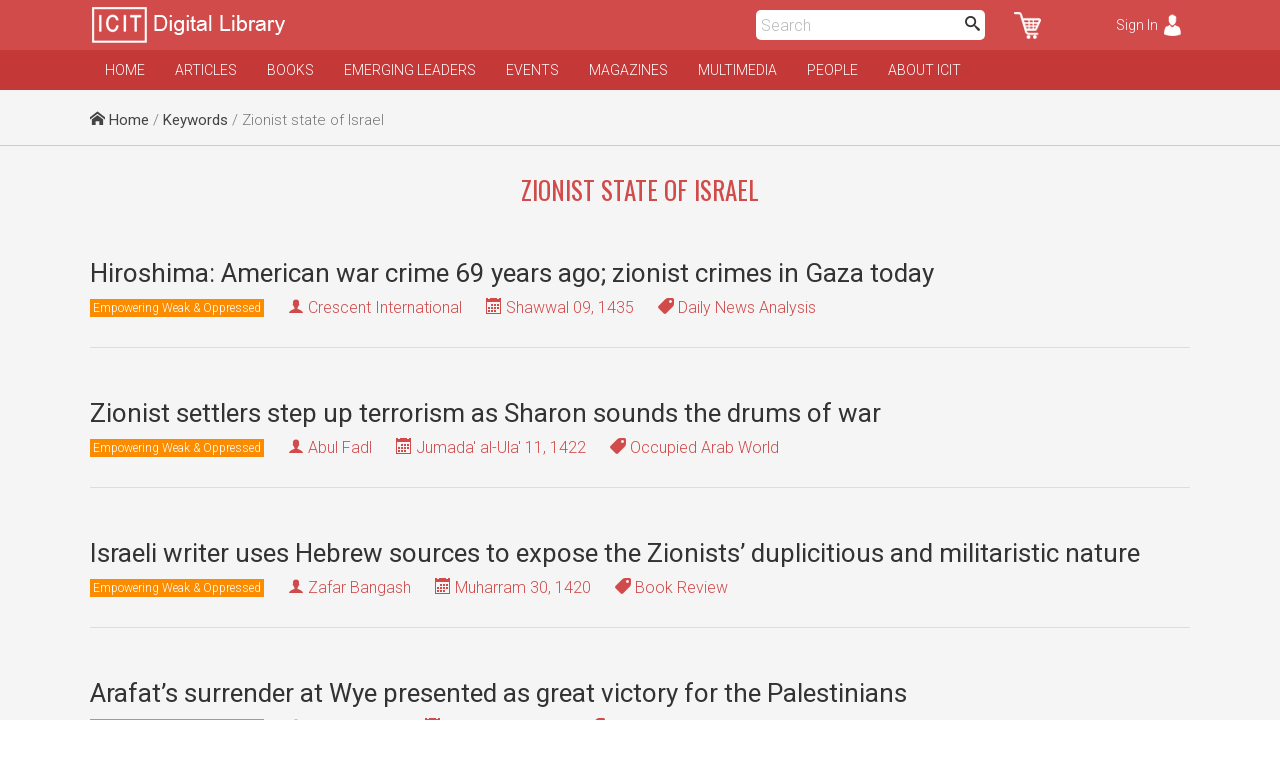

--- FILE ---
content_type: text/html; charset=UTF-8
request_url: https://www.icit-digital.org/keywords/zionist-state-of-israel
body_size: 3923
content:
<!DOCTYPE html >
<html>
<head>
<meta charset="utf-8" />
<meta name="viewport" content="width=device-width, initial-scale=1.0, maximum-scale=1.0, user-scalable=no">
<title>Zionist state of Israel | ICIT Digital Library</title>

<meta property="fb:app_id" content="389503101385834" />
<meta property="og:type" content="article" />
<meta property="og:site_name" content="ICIT Digital Library"/>
<meta name="twitter:card" content="summary_large_image">
<meta name="twitter:site" content="@icit_digital">

<link rel="canonical" href="https://www.icit-digital.org/keywords/zionist-state-of-israel"/>

<link href='https://fonts.googleapis.com/css?family=Roboto:400,400italic,300,300italic,700,700italic' rel='stylesheet' type='text/css'>
<link href='https://fonts.googleapis.com/css?family=Lora:400,700,400italic,700italic' rel='stylesheet' type='text/css'>
<link href='https://fonts.googleapis.com/css?family=Oswald:400,300,700' rel='stylesheet' type='text/css'>

<link rel="stylesheet" type="text/css" href="https://www.icit-digital.org/css/icomoon.css" />
<link rel="stylesheet" type="text/css" href="https://www.icit-digital.org/css/flaticon.css" />
<link rel="stylesheet" type="text/css" href="https://www.icit-digital.org/css/slidebars.css" />
<link rel="stylesheet" type="text/css" href="https://www.icit-digital.org/css/magnific-popup.css" />
<link rel="stylesheet" type="text/css" href="https://www.icit-digital.org/css/jquery.Jcrop.css" />
<link rel="stylesheet" type="text/css" href="https://www.icit-digital.org/css/owl.carousel.css" />
<link rel="stylesheet" type="text/css" href="https://www.icit-digital.org/css/owl.theme.css" />
<link rel="stylesheet" type="text/css" href="https://www.icit-digital.org/css/menu.css" />

<link rel="stylesheet" type="text/css" href="https://www.icit-digital.org/css/commonstyle.css" />
<link rel="stylesheet" type="text/css" href="https://www.icit-digital.org/css/homestyle.css?ver=4" />
<link rel="stylesheet" type="text/css" href="https://www.icit-digital.org/css/userstyle.css?ver=2" />
<link rel="stylesheet" type="text/css" href="https://www.icit-digital.org/css/contentstyle.css?ver=11" />
<link rel="stylesheet" type="text/css" href="https://www.icit-digital.org/css/contentmediastyle.css?ver=3" />

<script type="text/javascript" src="https://www.icit-digital.org/js/jquery-1.11.1.min.js"></script>
<script type="text/javascript" src="https://www.icit-digital.org/js/jquery-ui.min.js"></script>
<script type="text/javascript" src="https://www.icit-digital.org/js/modernizr.min.js"></script>
<script type="text/javascript">
  var baseurl = "https://www.icit-digital.org/";
</script>

<script type="text/javascript"
      src="https://cdn.jsdelivr.net/npm/clappr@latest/dist/clappr.min.js">
  </script>

<script>
  (function(i,s,o,g,r,a,m){i['GoogleAnalyticsObject']=r;i[r]=i[r]||function(){
  (i[r].q=i[r].q||[]).push(arguments)},i[r].l=1*new Date();a=s.createElement(o),
  m=s.getElementsByTagName(o)[0];a.async=1;a.src=g;m.parentNode.insertBefore(a,m)
  })(window,document,'script','//www.google-analytics.com/analytics.js','ga');

  ga('create', 'UA-65894986-1', 'auto');
  ga('send', 'pageview');

</script>

<link rel="icon" type="image/png" href="https://www.icit-digital.org/favicon-32x32.png" sizes="32x32">
<link rel="icon" type="image/png" href="https://www.icit-digital.org/favicon-128x128.png" sizes="128x128">


</head>

<body>

<div id="fb-root"></div>
<script>(function(d, s, id) {
  var js, fjs = d.getElementsByTagName(s)[0];
  if (d.getElementById(id)) return;
  js = d.createElement(s); js.id = id;
  js.src = "//connect.facebook.net/en_US/sdk.js#xfbml=1&version=v2.8&appId=389503101385834";
  fjs.parentNode.insertBefore(js, fjs);
}(document, 'script', 'facebook-jssdk'));</script>

<div id="sb-site">

<div id="header">

	<div class="wrap headerwrap">
	    
        <span class="menuicon sb-toggle-left">Menu</span>
    	<a href="https://www.icit-digital.org/"><span class="headerlogo"></span></a>
        <span class="loginicon sb-toggle-right">Sign In</span>
        <a href="https://www.icit-digital.org/user/mycart"><span class="carticon"></span></a>
        <div id="desktopheadersearch" class="searchform">        
        	<input type="text" placeHolder="Search" class="searchvalue" />
            <button class="searchsubmit"><i class="im-search"></i></button>        
        </div>
        <a href="https://www.icit-digital.org/search"><span id="mobileheadersearch"><i class="im-search"></i></span></a>
    	<div class="clear"></div>
        
	</div>

</div>

<div id="navigation">

	<div class="wrap headerwrap">
    
    	<div id="menu" class="headermenu">
    
					
    
            <ul>
            
                <li><a href="https://www.icit-digital.org/">Home</a></li>
                <li><a href="https://www.icit-digital.org/articles">Articles</a></li>
                <li><a href="https://www.icit-digital.org/books">Books</a></li>
                <li><a href="https://www.icit-digital.org/emergingleaders">Emerging Leaders</a></li>
                <li><a href="https://www.icit-digital.org/events">Events</a></li>
                <li><a href="https://www.icit-digital.org/magazines">Magazines</a></li>
                <li><a href="https://www.icit-digital.org/multimedia">Multimedia</a></li>
                <li><a href="https://www.icit-digital.org/people">People</a></li>
                <li><a href="https://www.icit-digital.org/abouticit">About ICIT</a></li>
                <!--<li><a href="https://www.icit-digital.org/subscribe">Subscribe</a></li>-->
            
            </ul>        
        </div>
        
        <div class="clear"></div>
    
    </div>
    
</div>

<div class="pagecontent">

		<div id="topstrip">
    	<div class="wrap">
        	<div class="breadcrumb">
            	<span><a href="https://www.icit-digital.org/"><i class="im-home"></i> Home</a></span>
                <span> / <a href="https://www.icit-digital.org/keywords">Keywords</a> / Zionist state of Israel</span>            </div>
            <div class="clear"></div>
    	</div>    
   	</div>    
    <div class="clear"></div>
    
    <div id="titlestrip">
    	<div class="wrap">
        	<h2>Zionist state of Israel</h2>
        </div>
    </div>
    
    <div class="clear"></div>
    
    <div id="keywordcontents">
    	<div class="wrap">
            
            <div class="mixedlistitem" id="580cc3a139ab6">  	                   
									<h2 class="mixedlisttitle"><a href="https://www.icit-digital.org/articles/hiroshima-american-war-crime-69-years-ago-zionist-crimes-in-gaza-today">Hiroshima: American war crime 69 years ago; zionist crimes in Gaza today</a></h2>
									<a href="https://www.icit-digital.org/themesubjects/empowering-weak-oppressed"><span class="mixedlistlabel labelcolor3">Empowering Weak & Oppressed</span></a>
									<h4 class="booklistauthor"><i class="im-user"></i> <a href="https://www.icit-digital.org/people/crescent-international">Crescent International</a></h4>
									<h4 class="booklistdate tooltip"><i class="im-calendar"></i> Shawwal 09, 1435<font class="tooltiptext"><i class="im-calendar"></i> 2014-08-06</font></h4>
									<h4 class="mixedlisttype"><i class="im-tag"></i> Daily News Analysis</h4>
									<div class="clear"></div>
								</div><div class="mixedlistitem" id="587b5a8ab1074">  	                   
									<h2 class="mixedlisttitle"><a href="https://www.icit-digital.org/articles/zionist-settlers-step-up-terrorism-as-sharon-sounds-the-drums-of-war">Zionist settlers step up terrorism as Sharon sounds the drums of war</a></h2>
									<a href="https://www.icit-digital.org/themesubjects/empowering-weak-oppressed"><span class="mixedlistlabel labelcolor3">Empowering Weak & Oppressed</span></a>
									<h4 class="booklistauthor"><i class="im-user"></i> <a href="https://www.icit-digital.org/people/abul-fadl">Abul Fadl</a></h4>
									<h4 class="booklistdate tooltip"><i class="im-calendar"></i> Jumada' al-Ula' 11, 1422<font class="tooltiptext"><i class="im-calendar"></i> 2001-08-01</font></h4>
									<h4 class="mixedlisttype"><i class="im-tag"></i> Occupied Arab World</h4>
									<div class="clear"></div>
								</div><div class="mixedlistitem" id="59663216f185a">  	                   
									<h2 class="mixedlisttitle"><a href="https://www.icit-digital.org/articles/israeli-writer-uses-hebrew-sources-to-expose-the-zionists-duplicitious-and-militaristic-nature">Israeli writer uses Hebrew sources to expose the Zionists’ duplicitious and militaristic nature</a></h2>
									<a href="https://www.icit-digital.org/themesubjects/empowering-weak-oppressed"><span class="mixedlistlabel labelcolor3">Empowering Weak & Oppressed</span></a>
									<h4 class="booklistauthor"><i class="im-user"></i> <a href="https://www.icit-digital.org/people/zafar-bangash">Zafar Bangash</a></h4>
									<h4 class="booklistdate tooltip"><i class="im-calendar"></i> Muharram 30, 1420<font class="tooltiptext"><i class="im-calendar"></i> 1999-05-16</font></h4>
									<h4 class="mixedlisttype"><i class="im-tag"></i> Book Review</h4>
									<div class="clear"></div>
								</div><div class="mixedlistitem" id="58c7d2622ca81">  	                   
									<h2 class="mixedlisttitle"><a href="https://www.icit-digital.org/articles/arafat-s-surrender-at-wye-presented-as-great-victory-for-the-palestinians">Arafat’s surrender at Wye presented as great victory for the Palestinians</a></h2>
									<a href="https://www.icit-digital.org/themesubjects/empowering-weak-oppressed"><span class="mixedlistlabel labelcolor3">Empowering Weak & Oppressed</span></a>
									<h4 class="booklistauthor"><i class="im-user"></i> <a href="https://www.icit-digital.org/people/iqbal-siddiqui">Iqbal Siddiqui</a></h4>
									<h4 class="booklistdate tooltip"><i class="im-calendar"></i> Sha'ban 27, 1419<font class="tooltiptext"><i class="im-calendar"></i> 1998-12-16</font></h4>
									<h4 class="mixedlisttype"><i class="im-tag"></i> Occupied Arab World</h4>
									<div class="clear"></div>
								</div><div class="mixedlistitem" id="58b4056eea6ca">  	                   
									<h2 class="mixedlisttitle"><a href="https://www.icit-digital.org/articles/israel-s-diabolical-genetic-weapons-target-arabs">Israel’s diabolical genetic weapons target Arabs</a></h2>
									<a href="https://www.icit-digital.org/themesubjects/empowering-weak-oppressed"><span class="mixedlistlabel labelcolor3">Empowering Weak & Oppressed</span></a>
									<h4 class="booklistauthor"><i class="im-user"></i> <a href="https://www.icit-digital.org/people/iqbal-siddiqui">Iqbal Siddiqui</a></h4>
									<h4 class="booklistdate tooltip"><i class="im-calendar"></i> Shawwal 04, 1418<font class="tooltiptext"><i class="im-calendar"></i> 1998-12-01</font></h4>
									<h4 class="mixedlisttype"><i class="im-tag"></i> Occupied Arab World</h4>
									<div class="clear"></div>
								</div><div class="mixedlistitem" id="58c7d168acc0b">  	                   
									<h2 class="mixedlisttitle"><a href="https://www.icit-digital.org/articles/zionists-steal-more-land-while-claiming-to-implement-wye-agreement">Zionists steal more land while claiming to implement Wye agreement</a></h2>
									<a href="https://www.icit-digital.org/themesubjects/empowering-weak-oppressed"><span class="mixedlistlabel labelcolor3">Empowering Weak & Oppressed</span></a>
									<h4 class="booklistauthor"><i class="im-user"></i> <a href="https://www.icit-digital.org/people/iqbal-siddiqui">Iqbal Siddiqui</a></h4>
									<h4 class="booklistdate tooltip"><i class="im-calendar"></i> Sha'ban 12, 1419<font class="tooltiptext"><i class="im-calendar"></i> 1998-12-01</font></h4>
									<h4 class="mixedlisttype"><i class="im-tag"></i> Occupied Arab World</h4>
									<div class="clear"></div>
								</div><div class="mixedlistitem" id="58c7accc2e83c">  	                   
									<h2 class="mixedlisttitle"><a href="https://www.icit-digital.org/articles/planned-influx-of-russian-jews-may-seal-the-fate-of-jerusalem">Planned influx of Russian Jews may seal the fate of Jerusalem</a></h2>
									<a href="https://www.icit-digital.org/themesubjects/empowering-weak-oppressed"><span class="mixedlistlabel labelcolor3">Empowering Weak & Oppressed</span></a>
									<h4 class="booklistauthor"><i class="im-user"></i> <a href="https://www.icit-digital.org/people/m-s-ahmed">M.S. Ahmed</a></h4>
									<h4 class="booklistdate tooltip"><i class="im-calendar"></i> Rajab 11, 1419<font class="tooltiptext"><i class="im-calendar"></i> 1998-11-01</font></h4>
									<h4 class="mixedlisttype"><i class="im-tag"></i> Occupied Arab World</h4>
									<div class="clear"></div>
								</div><div class="mixedlistitem" id="58c59a93069cc">  	                   
									<h2 class="mixedlisttitle"><a href="https://www.icit-digital.org/articles/palestinians-poisoned-by-israeli-toxic-waste">Palestinians poisoned by Israeli toxic waste</a></h2>
									<a href="https://www.icit-digital.org/themesubjects/empowering-weak-oppressed"><span class="mixedlistlabel labelcolor3">Empowering Weak & Oppressed</span></a>
									<h4 class="booklistauthor"><i class="im-user"></i> <a href="https://www.icit-digital.org/people/khalil-marwan">Khalil Marwan</a></h4>
									<h4 class="booklistdate tooltip"><i class="im-calendar"></i> Rabi' al-Thani 23, 1419<font class="tooltiptext"><i class="im-calendar"></i> 1998-08-16</font></h4>
									<h4 class="mixedlisttype"><i class="im-tag"></i> Occupied Arab World</h4>
									<div class="clear"></div>
								</div><div class="mixedlistitem" id="58bf9fb53bd9b">  	                   
									<h2 class="mixedlisttitle"><a href="https://www.icit-digital.org/articles/western-media-blitz-over-israel-at-50">Western media blitz over ‘Israel at 50’</a></h2>
									<a href="https://www.icit-digital.org/themesubjects/empowering-weak-oppressed"><span class="mixedlistlabel labelcolor3">Empowering Weak & Oppressed</span></a>
									<h4 class="booklistauthor"><i class="im-user"></i> <a href="https://www.icit-digital.org/people/abul-fadl">Abul Fadl</a></h4>
									<h4 class="booklistdate tooltip"><i class="im-calendar"></i> Muharram 19, 1419<font class="tooltiptext"><i class="im-calendar"></i> 1998-05-16</font></h4>
									<h4 class="mixedlisttype"><i class="im-tag"></i> Occupied Arab World</h4>
									<div class="clear"></div>
								</div><div class="mixedlistitem" id="592bfb6b2a6c6">  	                   
									<h2 class="mixedlisttitle"><a href="https://www.icit-digital.org/articles/demolition-of-palestinian-homes-part-of-israeli-policy-of-expansion">Demolition of Palestinian homes part of Israeli policy of expansion</a></h2>
									<a href="https://www.icit-digital.org/themesubjects/empowering-weak-oppressed"><span class="mixedlistlabel labelcolor3">Empowering Weak & Oppressed</span></a>
									<h4 class="booklistauthor"><i class="im-user"></i> <a href="https://www.icit-digital.org/people/khalil-marwan">Khalil Marwan</a></h4>
									<h4 class="booklistdate tooltip"><i class="im-calendar"></i> Ramadan 02, 1418<font class="tooltiptext"><i class="im-calendar"></i> 1998-01-01</font></h4>
									<h4 class="mixedlisttype"><i class="im-tag"></i> Special Reports</h4>
									<div class="clear"></div>
								</div>            
            <div class="clear"></div>
            
            <div class="paginationdetails">
            	<p>Showing 1-10 of 18</p>            </div>
            <div class="pagination">
            	                <a class="currentpage">1</a><a href="https://www.icit-digital.org/keywords/zionist-state-of-israel?page=2">2</a>                <a href="https://www.icit-digital.org/keywords/zionist-state-of-israel?page=2"><i class="im-arrow-right2"></i></a>            </div>
            
            <div class="clear"></div>
            
    	</div>
    </div>
    
    <div class="clear"></div>

</div>

<div id="footer">

	<div class="wrap">
    
    	<div id="connectwithus">
        
            <a href="https://www.facebook.com/ICIT.Digital.Library" target="_blank" rel="nofollow"><i class="im-facebook"></i></a>
            <a href="https://twitter.com/icit_digital" target="_blank" rel="nofollow"><i class="im-twitter"></i></a>
            <a href="https://www.instagram.com/icit_digitallibrary" target="_blank" rel="nofollow"><i class="im-instagram"></i></a>
        
        	<div class="clear"></div>    
    
    	</div>
        
    	<div class="column1">
        
        	<h3>Categories</h3>
            
            <ul>
            
            	<li><a href="https://www.icit-digital.org/articles">Articles</a></li>
                <li><a href="https://www.icit-digital.org/books">Books</a></li>
                <li><a href="https://www.icit-digital.org/events">Events</a></li>
                <li><a href="https://www.icit-digital.org/magazines">Magazines</a></li>
                <li><a href="https://www.icit-digital.org/multimedia">Multimedia</a></li>
            
            </ul>
        
        </div>
        
        <div class="column2">
        
        	<h3>Other Links</h3>
            
            <ul>
            
            	<li><a href="#">Subscribe</a></li>                
                <li><a href="https://www.icit-digital.org/termsofuse">Terms of Use</a></li>
                <li><a href="https://www.icit-digital.org/privacypolicy">Privacy Policy</a></li>
                <li><a href="#">Newsletter</a></li>
                <li><a href="#">Sitemap</a></li>
            
            </ul>
        
        </div>
        
        <div class="column3">
        
        	<h3>Write to us</h3>
            
            <div id="contactform">
            
            	<input type="text" name="name" id="name" value="" placeHolder="Full Name *" />
                <input type="text" name="emailid" id="emailid" value="" placeHolder="Email Address *" />
                <textarea name="message" id="message" placeHolder="Your Message *"></textarea>
                <button id="contactsubmit" class="btn1">Send</button><br />
            	<span class="errnotify1">&nbsp;</span>
                
            </div>
        
        </div>
        
        <div class="clear"></div>
        
        <div class="footercredits">
        	<span>Designed & Developed by <a href="http://www.dynamisigns.com/" target="_blank" title="Web designing firm">Dynamisigns</a></span>
        </div>
    
    </div>
    
</div>

</div>

<div class="sb-slidebar sb-left sb-style-overlay sb-width-custom" data-sb-width="260px">

	<div id="mobilemenu">
    
    			
    
            <ul>
            
                <li><a href="https://www.icit-digital.org/">Home</a></li>
                <li><a href="https://www.icit-digital.org/articles">Articles</a></li>
                <li><a href="https://www.icit-digital.org/books">Books</a></li>
                <li><a href="https://www.icit-digital.org/emergingleaders">Emerging Leaders</a></li>
                <li><a href="https://www.icit-digital.org/events">Events</a></li>
                <li><a href="https://www.icit-digital.org/magazines">Magazines</a></li>
                <li><a href="https://www.icit-digital.org/multimedia">Multimedia</a></li>
                <li><a href="https://www.icit-digital.org/people">People</a></li>
                <li><a href="https://www.icit-digital.org/abouticit">About ICIT</a></li>
                <!--<li><a href="https://www.icit-digital.org/subscribe">Subscribe</a></li>-->
            
            </ul>    
    </div>
    
    <div class="clear"></div>
    
    <span class="footerlink"><a href="https://www.icit-digital.org/privacypolicy">Privacy Policy</a>&nbsp;&nbsp;|&nbsp;&nbsp;<a href="https://www.icit-digital.org/termsofuse">Terms of Use</a><br />Copyrights &copy; 1436 AH</span>
  
</div>

<div class="sb-slidebar sb-right sb-style-overlay sb-width-custom" data-sb-width="260px">

	
	<span class="logintrig">Sign In</span>
	<div id="loginform">
    
    	<input type="text" name="emailid" id="emailid" value="" placeHolder="Email Address *" />
		<input type="password" name="password" id="password" value="" placeHolder="Password *" />
    	<input id="loginbtn" type="submit" value="Submit" class="btn1" /><span class="loginnotify">&nbsp;</span>
    
    	<div class="clear"></div>
    
    </div>
    
    <span class="forgetpasstrig open">Forgot Password?</span>
    <div id="forgetpassform">
    
    	<input type="text" name="emailid" id="emailid" value="" placeHolder="Email Address *" />
    	<input id="forgetbtn" type="submit" value="Submit" class="btn1" /><span class="forgetnotify">&nbsp;</span>
    
    	<div class="clear"></div>
    
    </div>
    
    <a href="https://www.icit-digital.org/signup" class="signuplink">Not a Member? Signup</a>
    
    <div class="clear"></div>
    
      
</div>

<p id="back-top">

	<a href="#top" title="Go to Top"><span id="goto-normal"></span><span id="goto-hover"></span><span id="goto-active"></span></a>

</p>

<div id="loadinggif">
    <img src="https://www.icit-digital.org/images/loadinggif.gif" alt="Loading..."/>
</div>

<script type="text/javascript" src="https://www.icit-digital.org/js/jquery.cookie.js"></script>
<script type="text/javascript" src="https://www.icit-digital.org/js/masonry.pkgd.min.js"></script>
<script type="text/javascript" src="https://www.icit-digital.org/js/imagesloaded.pkgd.min.js"></script>
<script type="text/javascript" src="https://www.icit-digital.org/js/jquery.magnific-popup.js"></script>
<script type="text/javascript" src="https://www.icit-digital.org/js/jquery.Jcrop.js"></script>
<script type="text/javascript" src="https://www.icit-digital.org/js/ajaxfileupload.js"></script>
<script type="text/javascript" src="https://www.icit-digital.org/js/jquery.lazyload.min.js"></script>
<script type="text/javascript" src="https://www.icit-digital.org/js/goto-top.js"></script>
<script type="text/javascript" src="https://www.icit-digital.org/js/menu.js"></script>
<script type="text/javascript" src="https://www.icit-digital.org/js/main.js"></script>

<script>
    ddsmoothmenu.init({
	mainmenuid: "menu", //menu DIV id
	orientation: 'h', //Horizontal or vertical menu: Set to "h" or "v"
	classname: 'headermenu', //class added to menu's outer DIV
	method: 'toggle',
	contentsource: "markup" //"markup" or ["container_id", "path_to_menu_file"]
    }); 
</script>

<script type="text/javascript" src="https://www.icit-digital.org/js/owl.carousel.min.js"></script>
<script>
$(document).ready(function() {
	$(".featuredslider").owlCarousel({
		navigation : true,
		pagination : false,		
		autoPlay : true,
		singleItem : true,
		slideSpeed : 1000,
		paginationSpeed : 2000
	});
	$(".multimediaslider").owlCarousel({
		navigation : false,
		pagination : false,		
		autoPlay : false,
		items : 4,
        itemsDesktop : [1199, 4],
        itemsDesktopSmall : [959, 3],
        itemsTablet : [767, 2],
        itemsTabletSmall : [479, 1],
        itemsMobile : [359, 1]
	});
	$(".bookslider").owlCarousel({
		navigation : false,
		pagination : false,		
		autoPlay : false,
		items : 4,
        itemsDesktop : [1199, 4],
        itemsDesktopSmall : [959, 3],
        itemsTablet : [767, 2],
        itemsTabletSmall : [479, 2],
        itemsMobile : [359, 2]
	});
	$(".quranslider").owlCarousel({
		navigation : true,
		pagination : false,		
		autoPlay : true,
		items : 4,
        itemsDesktop : [1199, 4],
        itemsDesktopSmall : [959, 3],
        itemsTablet : [767, 2],
        itemsTabletSmall : [479, 2],
        itemsMobile : [359, 2]
	});
	
	
});
</script>

<script type="text/javascript" src="https://www.icit-digital.org/js/slidebars.js"></script>
<script>
  (function($) {
    $(document).ready(function() {
      $.slidebars();
    });
  }) (jQuery);
</script>

</body>
</html>

--- FILE ---
content_type: text/css
request_url: https://www.icit-digital.org/css/flaticon.css
body_size: 2152
content:
	/*
  	Flaticon icon font: Flaticon
  	Creation date: 22/06/2016 15:41
  	*/

@font-face {
  font-family: "Flaticon";
  src: url("../fonts/Flaticon.eot");
  src: url("../fonts/Flaticon.eot?#iefix") format("embedded-opentype"),
       url("../fonts/Flaticon.woff") format("woff"),
       url("../fonts/Flaticon.ttf") format("truetype"),
       url("../fonts/Flaticon.svg#Flaticon") format("svg");
  font-weight: normal;
  font-style: normal;
}

@media screen and (-webkit-min-device-pixel-ratio:0) {
  @font-face {
    font-family: "Flaticon";
    src: url("../fonts/Flaticon.svg#Flaticon") format("svg");
  }
}

[class^="flaticon-"]:before, [class*=" flaticon-"]:before,
[class^="flaticon-"]:after, [class*=" flaticon-"]:after {   
  font-family: Flaticon;
        font-size: 20px;
font-style: normal;
}

.flaticon-add:before { content: "\f100"; }
.flaticon-add-1:before { content: "\f101"; }
.flaticon-add-2:before { content: "\f102"; }
.flaticon-add-3:before { content: "\f103"; }
.flaticon-agenda:before { content: "\f104"; }
.flaticon-alarm:before { content: "\f105"; }
.flaticon-alarm-1:before { content: "\f106"; }
.flaticon-alarm-clock:before { content: "\f107"; }
.flaticon-alarm-clock-1:before { content: "\f108"; }
.flaticon-albums:before { content: "\f109"; }
.flaticon-app:before { content: "\f10a"; }
.flaticon-archive:before { content: "\f10b"; }
.flaticon-archive-1:before { content: "\f10c"; }
.flaticon-archive-2:before { content: "\f10d"; }
.flaticon-archive-3:before { content: "\f10e"; }
.flaticon-attachment:before { content: "\f10f"; }
.flaticon-back:before { content: "\f110"; }
.flaticon-battery:before { content: "\f111"; }
.flaticon-battery-1:before { content: "\f112"; }
.flaticon-battery-2:before { content: "\f113"; }
.flaticon-battery-3:before { content: "\f114"; }
.flaticon-battery-4:before { content: "\f115"; }
.flaticon-battery-5:before { content: "\f116"; }
.flaticon-battery-6:before { content: "\f117"; }
.flaticon-battery-7:before { content: "\f118"; }
.flaticon-battery-8:before { content: "\f119"; }
.flaticon-battery-9:before { content: "\f11a"; }
.flaticon-binoculars:before { content: "\f11b"; }
.flaticon-blueprint:before { content: "\f11c"; }
.flaticon-bluetooth:before { content: "\f11d"; }
.flaticon-bluetooth-1:before { content: "\f11e"; }
.flaticon-bookmark:before { content: "\f11f"; }
.flaticon-bookmark-1:before { content: "\f120"; }
.flaticon-briefcase:before { content: "\f121"; }
.flaticon-broken-link:before { content: "\f122"; }
.flaticon-calculator:before { content: "\f123"; }
.flaticon-calculator-1:before { content: "\f124"; }
.flaticon-calendar:before { content: "\f125"; }
.flaticon-calendar-1:before { content: "\f126"; }
.flaticon-calendar-2:before { content: "\f127"; }
.flaticon-calendar-3:before { content: "\f128"; }
.flaticon-calendar-4:before { content: "\f129"; }
.flaticon-calendar-5:before { content: "\f12a"; }
.flaticon-calendar-6:before { content: "\f12b"; }
.flaticon-calendar-7:before { content: "\f12c"; }
.flaticon-checked:before { content: "\f12d"; }
.flaticon-checked-1:before { content: "\f12e"; }
.flaticon-clock:before { content: "\f12f"; }
.flaticon-clock-1:before { content: "\f130"; }
.flaticon-close:before { content: "\f131"; }
.flaticon-cloud:before { content: "\f132"; }
.flaticon-cloud-computing:before { content: "\f133"; }
.flaticon-cloud-computing-1:before { content: "\f134"; }
.flaticon-cloud-computing-2:before { content: "\f135"; }
.flaticon-cloud-computing-3:before { content: "\f136"; }
.flaticon-cloud-computing-4:before { content: "\f137"; }
.flaticon-cloud-computing-5:before { content: "\f138"; }
.flaticon-command:before { content: "\f139"; }
.flaticon-compact-disc:before { content: "\f13a"; }
.flaticon-compact-disc-1:before { content: "\f13b"; }
.flaticon-compact-disc-2:before { content: "\f13c"; }
.flaticon-compass:before { content: "\f13d"; }
.flaticon-compose:before { content: "\f13e"; }
.flaticon-controls:before { content: "\f13f"; }
.flaticon-controls-1:before { content: "\f140"; }
.flaticon-controls-2:before { content: "\f141"; }
.flaticon-controls-3:before { content: "\f142"; }
.flaticon-controls-4:before { content: "\f143"; }
.flaticon-controls-5:before { content: "\f144"; }
.flaticon-controls-6:before { content: "\f145"; }
.flaticon-controls-7:before { content: "\f146"; }
.flaticon-controls-8:before { content: "\f147"; }
.flaticon-controls-9:before { content: "\f148"; }
.flaticon-database:before { content: "\f149"; }
.flaticon-database-1:before { content: "\f14a"; }
.flaticon-database-2:before { content: "\f14b"; }
.flaticon-database-3:before { content: "\f14c"; }
.flaticon-diamond:before { content: "\f14d"; }
.flaticon-diploma:before { content: "\f14e"; }
.flaticon-dislike:before { content: "\f14f"; }
.flaticon-dislike-1:before { content: "\f150"; }
.flaticon-divide:before { content: "\f151"; }
.flaticon-divide-1:before { content: "\f152"; }
.flaticon-division:before { content: "\f153"; }
.flaticon-document:before { content: "\f154"; }
.flaticon-download:before { content: "\f155"; }
.flaticon-edit:before { content: "\f156"; }
.flaticon-edit-1:before { content: "\f157"; }
.flaticon-eject:before { content: "\f158"; }
.flaticon-eject-1:before { content: "\f159"; }
.flaticon-equal:before { content: "\f15a"; }
.flaticon-equal-1:before { content: "\f15b"; }
.flaticon-equal-2:before { content: "\f15c"; }
.flaticon-error:before { content: "\f15d"; }
.flaticon-exit:before { content: "\f15e"; }
.flaticon-exit-1:before { content: "\f15f"; }
.flaticon-exit-2:before { content: "\f160"; }
.flaticon-eyeglasses:before { content: "\f161"; }
.flaticon-fast-forward:before { content: "\f162"; }
.flaticon-fast-forward-1:before { content: "\f163"; }
.flaticon-fax:before { content: "\f164"; }
.flaticon-file:before { content: "\f165"; }
.flaticon-file-1:before { content: "\f166"; }
.flaticon-file-2:before { content: "\f167"; }
.flaticon-film:before { content: "\f168"; }
.flaticon-fingerprint:before { content: "\f169"; }
.flaticon-flag:before { content: "\f16a"; }
.flaticon-flag-1:before { content: "\f16b"; }
.flaticon-flag-2:before { content: "\f16c"; }
.flaticon-flag-3:before { content: "\f16d"; }
.flaticon-flag-4:before { content: "\f16e"; }
.flaticon-focus:before { content: "\f16f"; }
.flaticon-folder:before { content: "\f170"; }
.flaticon-folder-1:before { content: "\f171"; }
.flaticon-folder-10:before { content: "\f172"; }
.flaticon-folder-11:before { content: "\f173"; }
.flaticon-folder-12:before { content: "\f174"; }
.flaticon-folder-13:before { content: "\f175"; }
.flaticon-folder-14:before { content: "\f176"; }
.flaticon-folder-15:before { content: "\f177"; }
.flaticon-folder-16:before { content: "\f178"; }
.flaticon-folder-17:before { content: "\f179"; }
.flaticon-folder-18:before { content: "\f17a"; }
.flaticon-folder-19:before { content: "\f17b"; }
.flaticon-folder-2:before { content: "\f17c"; }
.flaticon-folder-3:before { content: "\f17d"; }
.flaticon-folder-4:before { content: "\f17e"; }
.flaticon-folder-5:before { content: "\f17f"; }
.flaticon-folder-6:before { content: "\f180"; }
.flaticon-folder-7:before { content: "\f181"; }
.flaticon-folder-8:before { content: "\f182"; }
.flaticon-folder-9:before { content: "\f183"; }
.flaticon-forbidden:before { content: "\f184"; }
.flaticon-funnel:before { content: "\f185"; }
.flaticon-garbage:before { content: "\f186"; }
.flaticon-garbage-1:before { content: "\f187"; }
.flaticon-garbage-2:before { content: "\f188"; }
.flaticon-gift:before { content: "\f189"; }
.flaticon-help:before { content: "\f18a"; }
.flaticon-hide:before { content: "\f18b"; }
.flaticon-hold:before { content: "\f18c"; }
.flaticon-home:before { content: "\f18d"; }
.flaticon-home-1:before { content: "\f18e"; }
.flaticon-home-2:before { content: "\f18f"; }
.flaticon-hourglass:before { content: "\f190"; }
.flaticon-hourglass-1:before { content: "\f191"; }
.flaticon-hourglass-2:before { content: "\f192"; }
.flaticon-hourglass-3:before { content: "\f193"; }
.flaticon-house:before { content: "\f194"; }
.flaticon-id-card:before { content: "\f195"; }
.flaticon-id-card-1:before { content: "\f196"; }
.flaticon-id-card-2:before { content: "\f197"; }
.flaticon-id-card-3:before { content: "\f198"; }
.flaticon-id-card-4:before { content: "\f199"; }
.flaticon-id-card-5:before { content: "\f19a"; }
.flaticon-idea:before { content: "\f19b"; }
.flaticon-incoming:before { content: "\f19c"; }
.flaticon-infinity:before { content: "\f19d"; }
.flaticon-info:before { content: "\f19e"; }
.flaticon-internet:before { content: "\f19f"; }
.flaticon-key:before { content: "\f1a0"; }
.flaticon-lamp:before { content: "\f1a1"; }
.flaticon-layers:before { content: "\f1a2"; }
.flaticon-layers-1:before { content: "\f1a3"; }
.flaticon-like:before { content: "\f1a4"; }
.flaticon-like-1:before { content: "\f1a5"; }
.flaticon-like-2:before { content: "\f1a6"; }
.flaticon-link:before { content: "\f1a7"; }
.flaticon-list:before { content: "\f1a8"; }
.flaticon-list-1:before { content: "\f1a9"; }
.flaticon-lock:before { content: "\f1aa"; }
.flaticon-lock-1:before { content: "\f1ab"; }
.flaticon-locked:before { content: "\f1ac"; }
.flaticon-locked-1:before { content: "\f1ad"; }
.flaticon-locked-2:before { content: "\f1ae"; }
.flaticon-locked-3:before { content: "\f1af"; }
.flaticon-locked-4:before { content: "\f1b0"; }
.flaticon-locked-5:before { content: "\f1b1"; }
.flaticon-locked-6:before { content: "\f1b2"; }
.flaticon-login:before { content: "\f1b3"; }
.flaticon-magic-wand:before { content: "\f1b4"; }
.flaticon-magnet:before { content: "\f1b5"; }
.flaticon-magnet-1:before { content: "\f1b6"; }
.flaticon-magnet-2:before { content: "\f1b7"; }
.flaticon-map:before { content: "\f1b8"; }
.flaticon-map-1:before { content: "\f1b9"; }
.flaticon-map-2:before { content: "\f1ba"; }
.flaticon-map-location:before { content: "\f1bb"; }
.flaticon-megaphone:before { content: "\f1bc"; }
.flaticon-megaphone-1:before { content: "\f1bd"; }
.flaticon-menu:before { content: "\f1be"; }
.flaticon-menu-1:before { content: "\f1bf"; }
.flaticon-menu-2:before { content: "\f1c0"; }
.flaticon-menu-3:before { content: "\f1c1"; }
.flaticon-menu-4:before { content: "\f1c2"; }
.flaticon-microphone:before { content: "\f1c3"; }
.flaticon-microphone-1:before { content: "\f1c4"; }
.flaticon-minus:before { content: "\f1c5"; }
.flaticon-minus-1:before { content: "\f1c6"; }
.flaticon-more:before { content: "\f1c7"; }
.flaticon-more-1:before { content: "\f1c8"; }
.flaticon-more-2:before { content: "\f1c9"; }
.flaticon-multiply:before { content: "\f1ca"; }
.flaticon-multiply-1:before { content: "\f1cb"; }
.flaticon-music-player:before { content: "\f1cc"; }
.flaticon-music-player-1:before { content: "\f1cd"; }
.flaticon-music-player-2:before { content: "\f1ce"; }
.flaticon-music-player-3:before { content: "\f1cf"; }
.flaticon-mute:before { content: "\f1d0"; }
.flaticon-muted:before { content: "\f1d1"; }
.flaticon-navigation:before { content: "\f1d2"; }
.flaticon-navigation-1:before { content: "\f1d3"; }
.flaticon-network:before { content: "\f1d4"; }
.flaticon-newspaper:before { content: "\f1d5"; }
.flaticon-next:before { content: "\f1d6"; }
.flaticon-note:before { content: "\f1d7"; }
.flaticon-notebook:before { content: "\f1d8"; }
.flaticon-notebook-1:before { content: "\f1d9"; }
.flaticon-notebook-2:before { content: "\f1da"; }
.flaticon-notebook-3:before { content: "\f1db"; }
.flaticon-notebook-4:before { content: "\f1dc"; }
.flaticon-notebook-5:before { content: "\f1dd"; }
.flaticon-notepad:before { content: "\f1de"; }
.flaticon-notepad-1:before { content: "\f1df"; }
.flaticon-notepad-2:before { content: "\f1e0"; }
.flaticon-notification:before { content: "\f1e1"; }
.flaticon-paper-plane:before { content: "\f1e2"; }
.flaticon-paper-plane-1:before { content: "\f1e3"; }
.flaticon-pause:before { content: "\f1e4"; }
.flaticon-pause-1:before { content: "\f1e5"; }
.flaticon-percent:before { content: "\f1e6"; }
.flaticon-percent-1:before { content: "\f1e7"; }
.flaticon-perspective:before { content: "\f1e8"; }
.flaticon-photo-camera:before { content: "\f1e9"; }
.flaticon-photo-camera-1:before { content: "\f1ea"; }
.flaticon-photos:before { content: "\f1eb"; }
.flaticon-picture:before { content: "\f1ec"; }
.flaticon-picture-1:before { content: "\f1ed"; }
.flaticon-picture-2:before { content: "\f1ee"; }
.flaticon-pin:before { content: "\f1ef"; }
.flaticon-placeholder:before { content: "\f1f0"; }
.flaticon-placeholder-1:before { content: "\f1f1"; }
.flaticon-placeholder-2:before { content: "\f1f2"; }
.flaticon-placeholder-3:before { content: "\f1f3"; }
.flaticon-placeholders:before { content: "\f1f4"; }
.flaticon-play-button:before { content: "\f1f5"; }
.flaticon-play-button-1:before { content: "\f1f6"; }
.flaticon-plus:before { content: "\f1f7"; }
.flaticon-power:before { content: "\f1f8"; }
.flaticon-previous:before { content: "\f1f9"; }
.flaticon-price-tag:before { content: "\f1fa"; }
.flaticon-print:before { content: "\f1fb"; }
.flaticon-push-pin:before { content: "\f1fc"; }
.flaticon-radar:before { content: "\f1fd"; }
.flaticon-reading:before { content: "\f1fe"; }
.flaticon-record:before { content: "\f1ff"; }
.flaticon-repeat:before { content: "\f200"; }
.flaticon-repeat-1:before { content: "\f201"; }
.flaticon-restart:before { content: "\f202"; }
.flaticon-resume:before { content: "\f203"; }
.flaticon-rewind:before { content: "\f204"; }
.flaticon-rewind-1:before { content: "\f205"; }
.flaticon-route:before { content: "\f206"; }
.flaticon-save:before { content: "\f207"; }
.flaticon-search:before { content: "\f208"; }
.flaticon-search-1:before { content: "\f209"; }
.flaticon-send:before { content: "\f20a"; }
.flaticon-server:before { content: "\f20b"; }
.flaticon-server-1:before { content: "\f20c"; }
.flaticon-server-2:before { content: "\f20d"; }
.flaticon-server-3:before { content: "\f20e"; }
.flaticon-settings:before { content: "\f20f"; }
.flaticon-settings-1:before { content: "\f210"; }
.flaticon-settings-2:before { content: "\f211"; }
.flaticon-settings-3:before { content: "\f212"; }
.flaticon-settings-4:before { content: "\f213"; }
.flaticon-settings-5:before { content: "\f214"; }
.flaticon-settings-6:before { content: "\f215"; }
.flaticon-settings-7:before { content: "\f216"; }
.flaticon-settings-8:before { content: "\f217"; }
.flaticon-settings-9:before { content: "\f218"; }
.flaticon-share:before { content: "\f219"; }
.flaticon-share-1:before { content: "\f21a"; }
.flaticon-share-2:before { content: "\f21b"; }
.flaticon-shuffle:before { content: "\f21c"; }
.flaticon-shuffle-1:before { content: "\f21d"; }
.flaticon-shutdown:before { content: "\f21e"; }
.flaticon-sign:before { content: "\f21f"; }
.flaticon-sign-1:before { content: "\f220"; }
.flaticon-skip:before { content: "\f221"; }
.flaticon-smartphone:before { content: "\f222"; }
.flaticon-smartphone-1:before { content: "\f223"; }
.flaticon-smartphone-10:before { content: "\f224"; }
.flaticon-smartphone-11:before { content: "\f225"; }
.flaticon-smartphone-2:before { content: "\f226"; }
.flaticon-smartphone-3:before { content: "\f227"; }
.flaticon-smartphone-4:before { content: "\f228"; }
.flaticon-smartphone-5:before { content: "\f229"; }
.flaticon-smartphone-6:before { content: "\f22a"; }
.flaticon-smartphone-7:before { content: "\f22b"; }
.flaticon-smartphone-8:before { content: "\f22c"; }
.flaticon-smartphone-9:before { content: "\f22d"; }
.flaticon-speaker:before { content: "\f22e"; }
.flaticon-speaker-1:before { content: "\f22f"; }
.flaticon-speaker-2:before { content: "\f230"; }
.flaticon-speaker-3:before { content: "\f231"; }
.flaticon-speaker-4:before { content: "\f232"; }
.flaticon-speaker-5:before { content: "\f233"; }
.flaticon-speaker-6:before { content: "\f234"; }
.flaticon-speaker-7:before { content: "\f235"; }
.flaticon-speaker-8:before { content: "\f236"; }
.flaticon-spotlight:before { content: "\f237"; }
.flaticon-star:before { content: "\f238"; }
.flaticon-star-1:before { content: "\f239"; }
.flaticon-stop:before { content: "\f23a"; }
.flaticon-stop-1:before { content: "\f23b"; }
.flaticon-stopwatch:before { content: "\f23c"; }
.flaticon-stopwatch-1:before { content: "\f23d"; }
.flaticon-stopwatch-2:before { content: "\f23e"; }
.flaticon-stopwatch-3:before { content: "\f23f"; }
.flaticon-stopwatch-4:before { content: "\f240"; }
.flaticon-street:before { content: "\f241"; }
.flaticon-street-1:before { content: "\f242"; }
.flaticon-substract:before { content: "\f243"; }
.flaticon-substract-1:before { content: "\f244"; }
.flaticon-success:before { content: "\f245"; }
.flaticon-switch:before { content: "\f246"; }
.flaticon-switch-1:before { content: "\f247"; }
.flaticon-switch-2:before { content: "\f248"; }
.flaticon-switch-3:before { content: "\f249"; }
.flaticon-switch-4:before { content: "\f24a"; }
.flaticon-switch-5:before { content: "\f24b"; }
.flaticon-switch-6:before { content: "\f24c"; }
.flaticon-switch-7:before { content: "\f24d"; }
.flaticon-tabs:before { content: "\f24e"; }
.flaticon-tabs-1:before { content: "\f24f"; }
.flaticon-target:before { content: "\f250"; }
.flaticon-television:before { content: "\f251"; }
.flaticon-television-1:before { content: "\f252"; }
.flaticon-time:before { content: "\f253"; }
.flaticon-trash:before { content: "\f254"; }
.flaticon-umbrella:before { content: "\f255"; }
.flaticon-unlink:before { content: "\f256"; }
.flaticon-unlocked:before { content: "\f257"; }
.flaticon-unlocked-1:before { content: "\f258"; }
.flaticon-unlocked-2:before { content: "\f259"; }
.flaticon-upload:before { content: "\f25a"; }
.flaticon-user:before { content: "\f25b"; }
.flaticon-user-1:before { content: "\f25c"; }
.flaticon-user-2:before { content: "\f25d"; }
.flaticon-user-3:before { content: "\f25e"; }
.flaticon-user-4:before { content: "\f25f"; }
.flaticon-user-5:before { content: "\f260"; }
.flaticon-user-6:before { content: "\f261"; }
.flaticon-user-7:before { content: "\f262"; }
.flaticon-users:before { content: "\f263"; }
.flaticon-users-1:before { content: "\f264"; }
.flaticon-video-camera:before { content: "\f265"; }
.flaticon-video-camera-1:before { content: "\f266"; }
.flaticon-video-player:before { content: "\f267"; }
.flaticon-video-player-1:before { content: "\f268"; }
.flaticon-video-player-2:before { content: "\f269"; }
.flaticon-view:before { content: "\f26a"; }
.flaticon-view-1:before { content: "\f26b"; }
.flaticon-view-2:before { content: "\f26c"; }
.flaticon-volume-control:before { content: "\f26d"; }
.flaticon-volume-control-1:before { content: "\f26e"; }
.flaticon-warning:before { content: "\f26f"; }
.flaticon-wifi:before { content: "\f270"; }
.flaticon-wifi-1:before { content: "\f271"; }
.flaticon-windows:before { content: "\f272"; }
.flaticon-windows-1:before { content: "\f273"; }
.flaticon-windows-2:before { content: "\f274"; }
.flaticon-windows-3:before { content: "\f275"; }
.flaticon-windows-4:before { content: "\f276"; }
.flaticon-wireless-internet:before { content: "\f277"; }
.flaticon-worldwide:before { content: "\f278"; }
.flaticon-worldwide-1:before { content: "\f279"; }
.flaticon-zoom-in:before { content: "\f27a"; }
.flaticon-zoom-out:before { content: "\f27b"; }

--- FILE ---
content_type: text/javascript
request_url: https://www.icit-digital.org/js/jquery.magnific-popup.js
body_size: 14530
content:
/*! Magnific Popup - v0.9.9 - 2013-12-27
* http://dimsemenov.com/plugins/magnific-popup/
* Copyright (c) 2013 Dmitry Semenov; */
;(function($) {

/*>>core*/
/**
 * 
 * Magnific Popup Core JS file
 * 
 */


/**
 * Private static constants
 */
var CLOSE_EVENT = 'Close',
        BEFORE_CLOSE_EVENT = 'BeforeClose',
        AFTER_CLOSE_EVENT = 'AfterClose',
        BEFORE_APPEND_EVENT = 'BeforeAppend',
        MARKUP_PARSE_EVENT = 'MarkupParse',
        OPEN_EVENT = 'Open',
        CHANGE_EVENT = 'Change',
        NS = 'mfp',
        EVENT_NS = '.' + NS,
        READY_CLASS = 'mfp-ready',
        REMOVING_CLASS = 'mfp-removing',
        PREVENT_CLOSE_CLASS = 'mfp-prevent-close';


/**
 * Private vars 
 */
var mfp, // As we have only one instance of MagnificPopup object, we define it locally to not to use 'this'
        MagnificPopup = function(){},
        _isJQ = !!(window.jQuery),
        _prevStatus,
        _window = $(window),
        _body,
        _document,
        _prevContentType,
        _wrapClasses,
        _currPopupType;


/**
 * Private functions
 */
var _mfpOn = function(name, f) {
                mfp.ev.on(NS + name + EVENT_NS, f);
        },
        _getEl = function(className, appendTo, html, raw) {
                var el = document.createElement('div');
                el.className = 'mfp-'+className;
                if(html) {
                        el.innerHTML = html;
                }
                if(!raw) {
                        el = $(el);
                        if(appendTo) {
                                el.appendTo(appendTo);
                        }
                } else if(appendTo) {
                        appendTo.appendChild(el);
                }
                return el;
        },
        _mfpTrigger = function(e, data) {
                mfp.ev.triggerHandler(NS + e, data);

                if(mfp.st.callbacks) {
                        // converts "mfpEventName" to "eventName" callback and triggers it if it's present
                        e = e.charAt(0).toLowerCase() + e.slice(1);
                        if(mfp.st.callbacks[e]) {
                                mfp.st.callbacks[e].apply(mfp, $.isArray(data) ? data : [data]);
                        }
                }
        },
        _getCloseBtn = function(type) {
                if(type !== _currPopupType || !mfp.currTemplate.closeBtn) {
                        mfp.currTemplate.closeBtn = $( mfp.st.closeMarkup.replace('%title%', mfp.st.tClose ) );
                        _currPopupType = type;
                }
                return mfp.currTemplate.closeBtn;
        },
        // Initialize Magnific Popup only when called at least once
        _checkInstance = function() {
                if(!$.magnificPopup.instance) {
                        mfp = new MagnificPopup();
                        mfp.init();
                        $.magnificPopup.instance = mfp;
                }
        },
        // CSS transition detection, http://stackoverflow.com/questions/7264899/detect-css-transitions-using-javascript-and-without-modernizr
        supportsTransitions = function() {
                var s = document.createElement('p').style, // 's' for style. better to create an element if body yet to exist
                        v = ['ms','O','Moz','Webkit']; // 'v' for vendor

                if( s['transition'] !== undefined ) {
                        return true; 
                }
                        
                while( v.length ) {
                        if( v.pop() + 'Transition' in s ) {
                                return true;
                        }
                }
                                
                return false;
        };



/**
 * Public functions
 */
MagnificPopup.prototype = {

        constructor: MagnificPopup,

        /**
         * Initializes Magnific Popup plugin. 
         * This function is triggered only once when $.fn.magnificPopup or $.magnificPopup is executed
         */
        init: function() {
                var appVersion = navigator.appVersion;
                mfp.isIE7 = appVersion.indexOf("MSIE 7.") !== -1; 
                mfp.isIE8 = appVersion.indexOf("MSIE 8.") !== -1;
                mfp.isLowIE = mfp.isIE7 || mfp.isIE8;
                mfp.isAndroid = (/android/gi).test(appVersion);
                mfp.isIOS = (/iphone|ipad|ipod/gi).test(appVersion);
                mfp.supportsTransition = supportsTransitions();

                // We disable fixed positioned lightbox on devices that don't handle it nicely.
                // If you know a better way of detecting this - let me know.
                mfp.probablyMobile = (mfp.isAndroid || mfp.isIOS || /(Opera Mini)|Kindle|webOS|BlackBerry|(Opera Mobi)|(Windows Phone)|IEMobile/i.test(navigator.userAgent) );
                _document = $(document);

                mfp.popupsCache = {};
        },

        /**
         * Opens popup
         * @param  data [description]
         */
        open: function(data) {

                if(!_body) {
                        _body = $(document.body);
                }

                var i;

                if(data.isObj === false) { 
                        // convert jQuery collection to array to avoid conflicts later
                        mfp.items = data.items.toArray();

                        mfp.index = 0;
                        var items = data.items,
                                item;
                        for(i = 0; i < items.length; i++) {
                                item = items[i];
                                if(item.parsed) {
                                        item = item.el[0];
                                }
                                if(item === data.el[0]) {
                                        mfp.index = i;
                                        break;
                                }
                        }
                } else {
                        mfp.items = $.isArray(data.items) ? data.items : [data.items];
                        mfp.index = data.index || 0;
                }

                // if popup is already opened - we just update the content
                if(mfp.isOpen) {
                        mfp.updateItemHTML();
                        return;
                }
                
                mfp.types = []; 
                _wrapClasses = '';
                if(data.mainEl && data.mainEl.length) {
                        mfp.ev = data.mainEl.eq(0);
                } else {
                        mfp.ev = _document;
                }

                if(data.key) {
                        if(!mfp.popupsCache[data.key]) {
                                mfp.popupsCache[data.key] = {};
                        }
                        mfp.currTemplate = mfp.popupsCache[data.key];
                } else {
                        mfp.currTemplate = {};
                }



                mfp.st = $.extend(true, {}, $.magnificPopup.defaults, data ); 
                mfp.fixedContentPos = mfp.st.fixedContentPos === 'auto' ? !mfp.probablyMobile : mfp.st.fixedContentPos;

                if(mfp.st.modal) {
                        mfp.st.closeOnContentClick = false;
                        mfp.st.closeOnBgClick = false;
                        mfp.st.showCloseBtn = false;
                        mfp.st.enableEscapeKey = false;
                }
                

                // Building markup
                // main containers are created only once
                if(!mfp.bgOverlay) {

                        // Dark overlay
                        mfp.bgOverlay = _getEl('bg').on('click'+EVENT_NS, function() {
                                mfp.close();
                        });

                        mfp.wrap = _getEl('wrap').attr('tabindex', -1).on('click'+EVENT_NS, function(e) {
                                if(mfp._checkIfClose(e.target)) {
                                        mfp.close();
                                }
                        });

                        mfp.container = _getEl('container', mfp.wrap);
                }

                mfp.contentContainer = _getEl('content');
                if(mfp.st.preloader) {
                        mfp.preloader = _getEl('preloader', mfp.container, mfp.st.tLoading);
                }


                // Initializing modules
                var modules = $.magnificPopup.modules;
                for(i = 0; i < modules.length; i++) {
                        var n = modules[i];
                        n = n.charAt(0).toUpperCase() + n.slice(1);
                        mfp['init'+n].call(mfp);
                }
                _mfpTrigger('BeforeOpen');


                if(mfp.st.showCloseBtn) {
                        // Close button
                        if(!mfp.st.closeBtnInside) {
                                mfp.wrap.append( _getCloseBtn() );
                        } else {
                                _mfpOn(MARKUP_PARSE_EVENT, function(e, template, values, item) {
                                        values.close_replaceWith = _getCloseBtn(item.type);
                                });
                                _wrapClasses += ' mfp-close-btn-in';
                        }
                }

                if(mfp.st.alignTop) {
                        _wrapClasses += ' mfp-align-top';
                }

        

                if(mfp.fixedContentPos) {
                        mfp.wrap.css({
                                overflow: mfp.st.overflowY,
                                overflowX: 'hidden',
                                overflowY: mfp.st.overflowY
                        });
                } else {
                        mfp.wrap.css({ 
                                top: _window.scrollTop(),
                                position: 'absolute'
                        });
                }
                if( mfp.st.fixedBgPos === false || (mfp.st.fixedBgPos === 'auto' && !mfp.fixedContentPos) ) {
                        mfp.bgOverlay.css({
                                height: _document.height(),
                                position: 'absolute'
                        });
                }

                

                if(mfp.st.enableEscapeKey) {
                        // Close on ESC key
                        _document.on('keyup' + EVENT_NS, function(e) {
                                if(e.keyCode === 27) {
                                        mfp.close();
                                }
                        });
                }

                _window.on('resize' + EVENT_NS, function() {
                        mfp.updateSize();
                });


                if(!mfp.st.closeOnContentClick) {
                        _wrapClasses += ' mfp-auto-cursor';
                }
                
                if(_wrapClasses)
                        mfp.wrap.addClass(_wrapClasses);


                // this triggers recalculation of layout, so we get it once to not to trigger twice
                var windowHeight = mfp.wH = _window.height();

                
                var windowStyles = {};

                if( mfp.fixedContentPos ) {
            if(mfp._hasScrollBar(windowHeight)){
                var s = mfp._getScrollbarSize();
                if(s) {
                    windowStyles.marginRight = s;
                }
            }
        }

                if(mfp.fixedContentPos) {
                        if(!mfp.isIE7) {
                                windowStyles.overflow = 'hidden';
                        } else {
                                // ie7 double-scroll bug
                                $('body, html').css('overflow', 'hidden');
                        }
                }

                
                
                var classesToadd = mfp.st.mainClass;
                if(mfp.isIE7) {
                        classesToadd += ' mfp-ie7';
                }
                if(classesToadd) {
                        mfp._addClassToMFP( classesToadd );
                }

                // add content
                mfp.updateItemHTML();

                _mfpTrigger('BuildControls');

                // remove scrollbar, add margin e.t.c
                $('html').css(windowStyles);
                
                // add everything to DOM
                mfp.bgOverlay.add(mfp.wrap).prependTo( mfp.st.prependTo || _body );

                // Save last focused element
                mfp._lastFocusedEl = document.activeElement;
                
                // Wait for next cycle to allow CSS transition
                setTimeout(function() {
                        
                        if(mfp.content) {
                                mfp._addClassToMFP(READY_CLASS);
                                mfp._setFocus();
                        } else {
                                // if content is not defined (not loaded e.t.c) we add class only for BG
                                mfp.bgOverlay.addClass(READY_CLASS);
                        }
                        
                        // Trap the focus in popup
                        _document.on('focusin' + EVENT_NS, mfp._onFocusIn);

                }, 16);

                mfp.isOpen = true;
                mfp.updateSize(windowHeight);
                _mfpTrigger(OPEN_EVENT);

                return data;
        },

        /**
         * Closes the popup
         */
        close: function() {
                if(!mfp.isOpen) return;
                _mfpTrigger(BEFORE_CLOSE_EVENT);

                mfp.isOpen = false;
                // for CSS3 animation
                if(mfp.st.removalDelay && !mfp.isLowIE && mfp.supportsTransition )  {
                        mfp._addClassToMFP(REMOVING_CLASS);
                        setTimeout(function() {
                                mfp._close();
                        }, mfp.st.removalDelay);
                } else {
                        mfp._close();
                }
        },

        /**
         * Helper for close() function
         */
        _close: function() {
                _mfpTrigger(CLOSE_EVENT);

                var classesToRemove = REMOVING_CLASS + ' ' + READY_CLASS + ' ';

                mfp.bgOverlay.detach();
                mfp.wrap.detach();
                mfp.container.empty();

                if(mfp.st.mainClass) {
                        classesToRemove += mfp.st.mainClass + ' ';
                }

                mfp._removeClassFromMFP(classesToRemove);

                if(mfp.fixedContentPos) {
                        var windowStyles = {marginRight: ''};
                        if(mfp.isIE7) {
                                $('body, html').css('overflow', '');
                        } else {
                                windowStyles.overflow = '';
                        }
                        $('html').css(windowStyles);
                }
                
                _document.off('keyup' + EVENT_NS + ' focusin' + EVENT_NS);
                mfp.ev.off(EVENT_NS);

                // clean up DOM elements that aren't removed
                mfp.wrap.attr('class', 'mfp-wrap').removeAttr('style');
                mfp.bgOverlay.attr('class', 'mfp-bg');
                mfp.container.attr('class', 'mfp-container');

                // remove close button from target element
                if(mfp.st.showCloseBtn &&
                (!mfp.st.closeBtnInside || mfp.currTemplate[mfp.currItem.type] === true)) {
                        if(mfp.currTemplate.closeBtn)
                                mfp.currTemplate.closeBtn.detach();
                }


                if(mfp._lastFocusedEl) {
                        $(mfp._lastFocusedEl).focus(); // put tab focus back
                }
                mfp.currItem = null;        
                mfp.content = null;
                mfp.currTemplate = null;
                mfp.prevHeight = 0;

                _mfpTrigger(AFTER_CLOSE_EVENT);
        },
        
        updateSize: function(winHeight) {

                if(mfp.isIOS) {
                        // fixes iOS nav bars https://github.com/dimsemenov/Magnific-Popup/issues/2
                        var zoomLevel = document.documentElement.clientWidth / window.innerWidth;
                        var height = window.innerHeight * zoomLevel;
                        mfp.wrap.css('height', height);
                        mfp.wH = height;
                } else {
                        mfp.wH = winHeight || _window.height();
                }
                // Fixes #84: popup incorrectly positioned with position:relative on body
                if(!mfp.fixedContentPos) {
                        mfp.wrap.css('height', mfp.wH);
                }

                _mfpTrigger('Resize');

        },

        /**
         * Set content of popup based on current index
         */
        updateItemHTML: function() {
                var item = mfp.items[mfp.index];

                // Detach and perform modifications
                mfp.contentContainer.detach();

                if(mfp.content)
                        mfp.content.detach();

                if(!item.parsed) {
                        item = mfp.parseEl( mfp.index );
                }

                var type = item.type;        

                _mfpTrigger('BeforeChange', [mfp.currItem ? mfp.currItem.type : '', type]);
                // BeforeChange event works like so:
                // _mfpOn('BeforeChange', function(e, prevType, newType) { });
                
                mfp.currItem = item;

                

                

                if(!mfp.currTemplate[type]) {
                        var markup = mfp.st[type] ? mfp.st[type].markup : false;

                        // allows to modify markup
                        _mfpTrigger('FirstMarkupParse', markup);

                        if(markup) {
                                mfp.currTemplate[type] = $(markup);
                        } else {
                                // if there is no markup found we just define that template is parsed
                                mfp.currTemplate[type] = true;
                        }
                }

                if(_prevContentType && _prevContentType !== item.type) {
                        mfp.container.removeClass('mfp-'+_prevContentType+'-holder');
                }
                
                var newContent = mfp['get' + type.charAt(0).toUpperCase() + type.slice(1)](item, mfp.currTemplate[type]);
                mfp.appendContent(newContent, type);

                item.preloaded = true;

                _mfpTrigger(CHANGE_EVENT, item);
                _prevContentType = item.type;
                
                // Append container back after its content changed
                mfp.container.prepend(mfp.contentContainer);

                _mfpTrigger('AfterChange');
        },


        /**
         * Set HTML content of popup
         */
        appendContent: function(newContent, type) {
                mfp.content = newContent;
                
                if(newContent) {
                        if(mfp.st.showCloseBtn && mfp.st.closeBtnInside &&
                                mfp.currTemplate[type] === true) {
                                // if there is no markup, we just append close button element inside
                                if(!mfp.content.find('.mfp-close').length) {
                                        mfp.content.append(_getCloseBtn());
                                }
                        } else {
                                mfp.content = newContent;
                        }
                } else {
                        mfp.content = '';
                }

                _mfpTrigger(BEFORE_APPEND_EVENT);
                mfp.container.addClass('mfp-'+type+'-holder');

                mfp.contentContainer.append(mfp.content);
        },



        
        /**
         * Creates Magnific Popup data object based on given data
         * @param  {int} index Index of item to parse
         */
        parseEl: function(index) {
                var item = mfp.items[index],
                        type;

                if(item.tagName) {
                        item = { el: $(item) };
                } else {
                        type = item.type;
                        item = { data: item, src: item.src };
                }

                if(item.el) {
                        var types = mfp.types;

                        // check for 'mfp-TYPE' class
                        for(var i = 0; i < types.length; i++) {
                                if( item.el.hasClass('mfp-'+types[i]) ) {
                                        type = types[i];
                                        break;
                                }
                        }

                        item.src = item.el.attr('data-mfp-src');
                        if(!item.src) {
                                item.src = item.el.attr('href');
                        }
                }

                item.type = type || mfp.st.type || 'inline';
                item.index = index;
                item.parsed = true;
                mfp.items[index] = item;
                _mfpTrigger('ElementParse', item);

                return mfp.items[index];
        },


        /**
         * Initializes single popup or a group of popups
         */
        addGroup: function(el, options) {
                var eHandler = function(e) {
                        e.mfpEl = this;
                        mfp._openClick(e, el, options);
                };

                if(!options) {
                        options = {};
                } 

                var eName = 'click.magnificPopup';
                options.mainEl = el;
                
                if(options.items) {
                        options.isObj = true;
                        el.off(eName).on(eName, eHandler);
                } else {
                        options.isObj = false;
                        if(options.delegate) {
                                el.off(eName).on(eName, options.delegate , eHandler);
                        } else {
                                options.items = el;
                                el.off(eName).on(eName, eHandler);
                        }
                }
        },
        _openClick: function(e, el, options) {
                var midClick = options.midClick !== undefined ? options.midClick : $.magnificPopup.defaults.midClick;


                if(!midClick && ( e.which === 2 || e.ctrlKey || e.metaKey ) ) {
                        return;
                }

                var disableOn = options.disableOn !== undefined ? options.disableOn : $.magnificPopup.defaults.disableOn;

                if(disableOn) {
                        if($.isFunction(disableOn)) {
                                if( !disableOn.call(mfp) ) {
                                        return true;
                                }
                        } else { // else it's number
                                if( _window.width() < disableOn ) {
                                        return true;
                                }
                        }
                }
                
                if(e.type) {
                        e.preventDefault();

                        // This will prevent popup from closing if element is inside and popup is already opened
                        if(mfp.isOpen) {
                                e.stopPropagation();
                        }
                }
                        

                options.el = $(e.mfpEl);
                if(options.delegate) {
                        options.items = el.find(options.delegate);
                }
                mfp.open(options);
        },


        /**
         * Updates text on preloader
         */
        updateStatus: function(status, text) {

                if(mfp.preloader) {
                        if(_prevStatus !== status) {
                                mfp.container.removeClass('mfp-s-'+_prevStatus);
                        }

                        if(!text && status === 'loading') {
                                text = mfp.st.tLoading;
                        }

                        var data = {
                                status: status,
                                text: text
                        };
                        // allows to modify status
                        _mfpTrigger('UpdateStatus', data);

                        status = data.status;
                        text = data.text;

                        mfp.preloader.html(text);

                        mfp.preloader.find('a').on('click', function(e) {
                                e.stopImmediatePropagation();
                        });

                        mfp.container.addClass('mfp-s-'+status);
                        _prevStatus = status;
                }
        },


        /*
                "Private" helpers that aren't private at all
         */
        // Check to close popup or not
        // "target" is an element that was clicked
        _checkIfClose: function(target) {

                if($(target).hasClass(PREVENT_CLOSE_CLASS)) {
                        return;
                }

                var closeOnContent = mfp.st.closeOnContentClick;
                var closeOnBg = mfp.st.closeOnBgClick;

                if(closeOnContent && closeOnBg) {
                        return true;
                } else {

                        // We close the popup if click is on close button or on preloader. Or if there is no content.
                        if(!mfp.content || $(target).hasClass('mfp-close') || (mfp.preloader && target === mfp.preloader[0]) ) {
                                return true;
                        }

                        // if click is outside the content
                        if(  (target !== mfp.content[0] && !$.contains(mfp.content[0], target))  ) {
                                if(closeOnBg) {
                                        // last check, if the clicked element is in DOM, (in case it's removed onclick)
                                        if( $.contains(document, target) ) {
                                                return true;
                                        }
                                }
                        } else if(closeOnContent) {
                                return true;
                        }

                }
                return false;
        },
        _addClassToMFP: function(cName) {
                mfp.bgOverlay.addClass(cName);
                mfp.wrap.addClass(cName);
        },
        _removeClassFromMFP: function(cName) {
                this.bgOverlay.removeClass(cName);
                mfp.wrap.removeClass(cName);
        },
        _hasScrollBar: function(winHeight) {
                return (  (mfp.isIE7 ? _document.height() : document.body.scrollHeight) > (winHeight || _window.height()) );
        },
        _setFocus: function() {
                (mfp.st.focus ? mfp.content.find(mfp.st.focus).eq(0) : mfp.wrap).focus();
        },
        _onFocusIn: function(e) {
                if( e.target !== mfp.wrap[0] && !$.contains(mfp.wrap[0], e.target) ) {
                        mfp._setFocus();
                        return false;
                }
        },
        _parseMarkup: function(template, values, item) {
                var arr;
                if(item.data) {
                        values = $.extend(item.data, values);
                }
                _mfpTrigger(MARKUP_PARSE_EVENT, [template, values, item] );

                $.each(values, function(key, value) {
                        if(value === undefined || value === false) {
                                return true;
                        }
                        arr = key.split('_');
                        if(arr.length > 1) {
                                var el = template.find(EVENT_NS + '-'+arr[0]);

                                if(el.length > 0) {
                                        var attr = arr[1];
                                        if(attr === 'replaceWith') {
                                                if(el[0] !== value[0]) {
                                                        el.replaceWith(value);
                                                }
                                        } else if(attr === 'img') {
                                                if(el.is('img')) {
                                                        el.attr('src', value);
                                                } else {
                                                        el.replaceWith( '<img src="'+value+'" class="' + el.attr('class') + '" />' );
                                                }
                                        } else {
                                                el.attr(arr[1], value);
                                        }
                                }

                        } else {
                                template.find(EVENT_NS + '-'+key).html(value);
                        }
                });
        },

        _getScrollbarSize: function() {
                // thx David
                if(mfp.scrollbarSize === undefined) {
                        var scrollDiv = document.createElement("div");
                        scrollDiv.id = "mfp-sbm";
                        scrollDiv.style.cssText = 'width: 99px; height: 99px; overflow: scroll; position: absolute; top: -9999px;';
                        document.body.appendChild(scrollDiv);
                        mfp.scrollbarSize = scrollDiv.offsetWidth - scrollDiv.clientWidth;
                        document.body.removeChild(scrollDiv);
                }
                return mfp.scrollbarSize;
        }

}; /* MagnificPopup core prototype end */




/**
 * Public static functions
 */
$.magnificPopup = {
        instance: null,
        proto: MagnificPopup.prototype,
        modules: [],

        open: function(options, index) {
                _checkInstance();        

                if(!options) {
                        options = {};
                } else {
                        options = $.extend(true, {}, options);
                }
                        

                options.isObj = true;
                options.index = index || 0;
                return this.instance.open(options);
        },

        close: function() {
                return $.magnificPopup.instance && $.magnificPopup.instance.close();
        },

        registerModule: function(name, module) {
                if(module.options) {
                        $.magnificPopup.defaults[name] = module.options;
                }
                $.extend(this.proto, module.proto);                        
                this.modules.push(name);
        },

        defaults: {   

                // Info about options is in docs:
                // http://dimsemenov.com/plugins/magnific-popup/documentation.html#options
                
                disableOn: 0,        

                key: null,

                midClick: false,

                mainClass: '',

                preloader: true,

                focus: '', // CSS selector of input to focus after popup is opened
                
                closeOnContentClick: false,

                closeOnBgClick: true,

                closeBtnInside: true, 

                showCloseBtn: true,

                enableEscapeKey: true,

                modal: false,

                alignTop: false,
        
                removalDelay: 0,

                prependTo: null,
                
                fixedContentPos: 'auto', 
        
                fixedBgPos: 'auto',

                overflowY: 'auto',

                closeMarkup: '<button title="%title%" type="button" class="mfp-close">&times;</button>',

                tClose: 'Close (Esc)',

                tLoading: 'Loading...'

        }
};



$.fn.magnificPopup = function(options) {
        _checkInstance();

        var jqEl = $(this);

        // We call some API method of first param is a string
        if (typeof options === "string" ) {

                if(options === 'open') {
                        var items,
                                itemOpts = _isJQ ? jqEl.data('magnificPopup') : jqEl[0].magnificPopup,
                                index = parseInt(arguments[1], 10) || 0;

                        if(itemOpts.items) {
                                items = itemOpts.items[index];
                        } else {
                                items = jqEl;
                                if(itemOpts.delegate) {
                                        items = items.find(itemOpts.delegate);
                                }
                                items = items.eq( index );
                        }
                        mfp._openClick({mfpEl:items}, jqEl, itemOpts);
                } else {
                        if(mfp.isOpen)
                                mfp[options].apply(mfp, Array.prototype.slice.call(arguments, 1));
                }

        } else {
                // clone options obj
                options = $.extend(true, {}, options);
                
                /*
                 * As Zepto doesn't support .data() method for objects 
                 * and it works only in normal browsers
                 * we assign "options" object directly to the DOM element. FTW!
                 */
                if(_isJQ) {
                        jqEl.data('magnificPopup', options);
                } else {
                        jqEl[0].magnificPopup = options;
                }

                mfp.addGroup(jqEl, options);

        }
        return jqEl;
};


//Quick benchmark
/*
var start = performance.now(),
        i,
        rounds = 1000;

for(i = 0; i < rounds; i++) {

}
console.log('Test #1:', performance.now() - start);

start = performance.now();
for(i = 0; i < rounds; i++) {

}
console.log('Test #2:', performance.now() - start);
*/


/*>>core*/

/*>>inline*/

var INLINE_NS = 'inline',
        _hiddenClass,
        _inlinePlaceholder, 
        _lastInlineElement,
        _putInlineElementsBack = function() {
                if(_lastInlineElement) {
                        _inlinePlaceholder.after( _lastInlineElement.addClass(_hiddenClass) ).detach();
                        _lastInlineElement = null;
                }
        };

$.magnificPopup.registerModule(INLINE_NS, {
        options: {
                hiddenClass: 'hide', // will be appended with `mfp-` prefix
                markup: '',
                tNotFound: 'Content not found'
        },
        proto: {

                initInline: function() {
                        mfp.types.push(INLINE_NS);

                        _mfpOn(CLOSE_EVENT+'.'+INLINE_NS, function() {
                                _putInlineElementsBack();
                        });
                },

                getInline: function(item, template) {

                        _putInlineElementsBack();

                        if(item.src) {
                                var inlineSt = mfp.st.inline,
                                        el = $(item.src);

                                if(el.length) {

                                        // If target element has parent - we replace it with placeholder and put it back after popup is closed
                                        var parent = el[0].parentNode;
                                        if(parent && parent.tagName) {
                                                if(!_inlinePlaceholder) {
                                                        _hiddenClass = inlineSt.hiddenClass;
                                                        _inlinePlaceholder = _getEl(_hiddenClass);
                                                        _hiddenClass = 'mfp-'+_hiddenClass;
                                                }
                                                // replace target inline element with placeholder
                                                _lastInlineElement = el.after(_inlinePlaceholder).detach().removeClass(_hiddenClass);
                                        }

                                        mfp.updateStatus('ready');
                                } else {
                                        mfp.updateStatus('error', inlineSt.tNotFound);
                                        el = $('<div>');
                                }

                                item.inlineElement = el;
                                return el;
                        }

                        mfp.updateStatus('ready');
                        mfp._parseMarkup(template, {}, item);
                        return template;
                }
        }
});

/*>>inline*/

/*>>ajax*/
var AJAX_NS = 'ajax',
        _ajaxCur,
        _removeAjaxCursor = function() {
                if(_ajaxCur) {
                        _body.removeClass(_ajaxCur);
                }
        },
        _destroyAjaxRequest = function() {
                _removeAjaxCursor();
                if(mfp.req) {
                        mfp.req.abort();
                }
        };

$.magnificPopup.registerModule(AJAX_NS, {

        options: {
                settings: null,
                cursor: 'mfp-ajax-cur',
                tError: '<a href="%url%">The content</a> could not be loaded.'
        },

        proto: {
                initAjax: function() {
                        mfp.types.push(AJAX_NS);
                        _ajaxCur = mfp.st.ajax.cursor;

                        _mfpOn(CLOSE_EVENT+'.'+AJAX_NS, _destroyAjaxRequest);
                        _mfpOn('BeforeChange.' + AJAX_NS, _destroyAjaxRequest);
                },
                getAjax: function(item) {

                        if(_ajaxCur)
                                _body.addClass(_ajaxCur);

                        mfp.updateStatus('loading');

                        var opts = $.extend({
                                url: item.src,
                                success: function(data, textStatus, jqXHR) {
                                        var temp = {
                                                data:data,
                                                xhr:jqXHR
                                        };

                                        _mfpTrigger('ParseAjax', temp);

                                        mfp.appendContent( $(temp.data), AJAX_NS );

                                        item.finished = true;

                                        _removeAjaxCursor();

                                        mfp._setFocus();

                                        setTimeout(function() {
                                                mfp.wrap.addClass(READY_CLASS);
                                        }, 16);

                                        mfp.updateStatus('ready');

                                        _mfpTrigger('AjaxContentAdded');
                                },
                                error: function() {
                                        _removeAjaxCursor();
                                        item.finished = item.loadError = true;
                                        mfp.updateStatus('error', mfp.st.ajax.tError.replace('%url%', item.src));
                                }
                        }, mfp.st.ajax.settings);

                        mfp.req = $.ajax(opts);

                        return '';
                }
        }
});





        

/*>>ajax*/

/*>>image*/
var _imgInterval,
        _getTitle = function(item) {
                if(item.data && item.data.title !== undefined) 
                        return item.data.title;

                var src = mfp.st.image.titleSrc;

                if(src) {
                        if($.isFunction(src)) {
                                return src.call(mfp, item);
                        } else if(item.el) {
                                return item.el.attr(src) || '';
                        }
                }
                return '';
        };

$.magnificPopup.registerModule('image', {

        options: {
                markup: '<div class="mfp-figure">'+
                                        '<div class="mfp-close"></div>'+
                                        '<figure>'+
                                                '<div class="mfp-img"></div>'+
                                                '<figcaption>'+
                                                        '<div class="mfp-bottom-bar">'+
                                                                '<div class="mfp-title"></div>'+
                                                                '<div class="mfp-counter"></div>'+
                                                        '</div>'+
                                                '</figcaption>'+
                                        '</figure>'+
                                '</div>',
                cursor: 'mfp-zoom-out-cur',
                titleSrc: 'title', 
                verticalFit: true,
                tError: '<a href="%url%">The image</a> could not be loaded.'
        },

        proto: {
                initImage: function() {
                        var imgSt = mfp.st.image,
                                ns = '.image';

                        mfp.types.push('image');

                        _mfpOn(OPEN_EVENT+ns, function() {
                                if(mfp.currItem.type === 'image' && imgSt.cursor) {
                                        _body.addClass(imgSt.cursor);
                                }
                        });

                        _mfpOn(CLOSE_EVENT+ns, function() {
                                if(imgSt.cursor) {
                                        _body.removeClass(imgSt.cursor);
                                }
                                _window.off('resize' + EVENT_NS);
                        });

                        _mfpOn('Resize'+ns, mfp.resizeImage);
                        if(mfp.isLowIE) {
                                _mfpOn('AfterChange', mfp.resizeImage);
                        }
                },
                resizeImage: function() {
                        var item = mfp.currItem;
                        if(!item || !item.img) return;

                        if(mfp.st.image.verticalFit) {
                                var decr = 0;
                                // fix box-sizing in ie7/8
                                if(mfp.isLowIE) {
                                        decr = parseInt(item.img.css('padding-top'), 10) + parseInt(item.img.css('padding-bottom'),10);
                                }
                                item.img.css('max-height', mfp.wH-decr);
                        }
                },
                _onImageHasSize: function(item) {
                        if(item.img) {
                                
                                item.hasSize = true;

                                if(_imgInterval) {
                                        clearInterval(_imgInterval);
                                }
                                
                                item.isCheckingImgSize = false;

                                _mfpTrigger('ImageHasSize', item);

                                if(item.imgHidden) {
                                        if(mfp.content)
                                                mfp.content.removeClass('mfp-loading');
                                        
                                        item.imgHidden = false;
                                }

                        }
                },

                /**
                 * Function that loops until the image has size to display elements that rely on it asap
                 */
                findImageSize: function(item) {

                        var counter = 0,
                                img = item.img[0],
                                mfpSetInterval = function(delay) {

                                        if(_imgInterval) {
                                                clearInterval(_imgInterval);
                                        }
                                        // decelerating interval that checks for size of an image
                                        _imgInterval = setInterval(function() {
                                                if(img.naturalWidth > 0) {
                                                        mfp._onImageHasSize(item);
                                                        return;
                                                }

                                                if(counter > 200) {
                                                        clearInterval(_imgInterval);
                                                }

                                                counter++;
                                                if(counter === 3) {
                                                        mfpSetInterval(10);
                                                } else if(counter === 40) {
                                                        mfpSetInterval(50);
                                                } else if(counter === 100) {
                                                        mfpSetInterval(500);
                                                }
                                        }, delay);
                                };

                        mfpSetInterval(1);
                },

                getImage: function(item, template) {

                        var guard = 0,

                                // image load complete handler
                                onLoadComplete = function() {
                                        if(item) {
                                                if (item.img[0].complete) {
                                                        item.img.off('.mfploader');
                                                        
                                                        if(item === mfp.currItem){
                                                                mfp._onImageHasSize(item);

                                                                mfp.updateStatus('ready');
                                                        }

                                                        item.hasSize = true;
                                                        item.loaded = true;

                                                        _mfpTrigger('ImageLoadComplete');
                                                        
                                                }
                                                else {
                                                        // if image complete check fails 200 times (20 sec), we assume that there was an error.
                                                        guard++;
                                                        if(guard < 200) {
                                                                setTimeout(onLoadComplete,100);
                                                        } else {
                                                                onLoadError();
                                                        }
                                                }
                                        }
                                },

                                // image error handler
                                onLoadError = function() {
                                        if(item) {
                                                item.img.off('.mfploader');
                                                if(item === mfp.currItem){
                                                        mfp._onImageHasSize(item);
                                                        mfp.updateStatus('error', imgSt.tError.replace('%url%', item.src) );
                                                }

                                                item.hasSize = true;
                                                item.loaded = true;
                                                item.loadError = true;
                                        }
                                },
                                imgSt = mfp.st.image;


                        var el = template.find('.mfp-img');
                        if(el.length) {
                                var img = document.createElement('img');
                                img.className = 'mfp-img';
                                item.img = $(img).on('load.mfploader', onLoadComplete).on('error.mfploader', onLoadError);
                                img.src = item.src;

                                // without clone() "error" event is not firing when IMG is replaced by new IMG
                                // TODO: find a way to avoid such cloning
                                if(el.is('img')) {
                                        item.img = item.img.clone();
                                }

                                img = item.img[0];
                                if(img.naturalWidth > 0) {
                                        item.hasSize = true;
                                } else if(!img.width) {                                                                                
                                        item.hasSize = false;
                                }
                        }

                        mfp._parseMarkup(template, {
                                title: _getTitle(item),
                                img_replaceWith: item.img
                        }, item);

                        mfp.resizeImage();

                        if(item.hasSize) {
                                if(_imgInterval) clearInterval(_imgInterval);

                                if(item.loadError) {
                                        template.addClass('mfp-loading');
                                        mfp.updateStatus('error', imgSt.tError.replace('%url%', item.src) );
                                } else {
                                        template.removeClass('mfp-loading');
                                        mfp.updateStatus('ready');
                                }
                                return template;
                        }

                        mfp.updateStatus('loading');
                        item.loading = true;

                        if(!item.hasSize) {
                                item.imgHidden = true;
                                template.addClass('mfp-loading');
                                mfp.findImageSize(item);
                        } 

                        return template;
                }
        }
});



/*>>image*/

/*>>zoom*/
var hasMozTransform,
        getHasMozTransform = function() {
                if(hasMozTransform === undefined) {
                        hasMozTransform = document.createElement('p').style.MozTransform !== undefined;
                }
                return hasMozTransform;                
        };

$.magnificPopup.registerModule('zoom', {

        options: {
                enabled: false,
                easing: 'ease-in-out',
                duration: 300,
                opener: function(element) {
                        return element.is('img') ? element : element.find('img');
                }
        },

        proto: {

                initZoom: function() {
                        var zoomSt = mfp.st.zoom,
                                ns = '.zoom',
                                image;
                                
                        if(!zoomSt.enabled || !mfp.supportsTransition) {
                                return;
                        }

                        var duration = zoomSt.duration,
                                getElToAnimate = function(image) {
                                        var newImg = image.clone().removeAttr('style').removeAttr('class').addClass('mfp-animated-image'),
                                                transition = 'all '+(zoomSt.duration/1000)+'s ' + zoomSt.easing,
                                                cssObj = {
                                                        position: 'fixed',
                                                        zIndex: 9999,
                                                        left: 0,
                                                        top: 0,
                                                        '-webkit-backface-visibility': 'hidden'
                                                },
                                                t = 'transition';

                                        cssObj['-webkit-'+t] = cssObj['-moz-'+t] = cssObj['-o-'+t] = cssObj[t] = transition;

                                        newImg.css(cssObj);
                                        return newImg;
                                },
                                showMainContent = function() {
                                        mfp.content.css('visibility', 'visible');
                                },
                                openTimeout,
                                animatedImg;

                        _mfpOn('BuildControls'+ns, function() {
                                if(mfp._allowZoom()) {

                                        clearTimeout(openTimeout);
                                        mfp.content.css('visibility', 'hidden');

                                        // Basically, all code below does is clones existing image, puts in on top of the current one and animated it
                                        
                                        image = mfp._getItemToZoom();

                                        if(!image) {
                                                showMainContent();
                                                return;
                                        }

                                        animatedImg = getElToAnimate(image); 
                                        
                                        animatedImg.css( mfp._getOffset() );

                                        mfp.wrap.append(animatedImg);

                                        openTimeout = setTimeout(function() {
                                                animatedImg.css( mfp._getOffset( true ) );
                                                openTimeout = setTimeout(function() {

                                                        showMainContent();

                                                        setTimeout(function() {
                                                                animatedImg.remove();
                                                                image = animatedImg = null;
                                                                _mfpTrigger('ZoomAnimationEnded');
                                                        }, 16); // avoid blink when switching images 

                                                }, duration); // this timeout equals animation duration

                                        }, 16); // by adding this timeout we avoid short glitch at the beginning of animation


                                        // Lots of timeouts...
                                }
                        });
                        _mfpOn(BEFORE_CLOSE_EVENT+ns, function() {
                                if(mfp._allowZoom()) {

                                        clearTimeout(openTimeout);

                                        mfp.st.removalDelay = duration;

                                        if(!image) {
                                                image = mfp._getItemToZoom();
                                                if(!image) {
                                                        return;
                                                }
                                                animatedImg = getElToAnimate(image);
                                        }
                                        
                                        
                                        animatedImg.css( mfp._getOffset(true) );
                                        mfp.wrap.append(animatedImg);
                                        mfp.content.css('visibility', 'hidden');
                                        
                                        setTimeout(function() {
                                                animatedImg.css( mfp._getOffset() );
                                        }, 16);
                                }

                        });

                        _mfpOn(CLOSE_EVENT+ns, function() {
                                if(mfp._allowZoom()) {
                                        showMainContent();
                                        if(animatedImg) {
                                                animatedImg.remove();
                                        }
                                        image = null;
                                }        
                        });
                },

                _allowZoom: function() {
                        return mfp.currItem.type === 'image';
                },

                _getItemToZoom: function() {
                        if(mfp.currItem.hasSize) {
                                return mfp.currItem.img;
                        } else {
                                return false;
                        }
                },

                // Get element postion relative to viewport
                _getOffset: function(isLarge) {
                        var el;
                        if(isLarge) {
                                el = mfp.currItem.img;
                        } else {
                                el = mfp.st.zoom.opener(mfp.currItem.el || mfp.currItem);
                        }

                        var offset = el.offset();
                        var paddingTop = parseInt(el.css('padding-top'),10);
                        var paddingBottom = parseInt(el.css('padding-bottom'),10);
                        offset.top -= ( $(window).scrollTop() - paddingTop );


                        /*
                        
                        Animating left + top + width/height looks glitchy in Firefox, but perfect in Chrome. And vice-versa.

                         */
                        var obj = {
                                width: el.width(),
                                // fix Zepto height+padding issue
                                height: (_isJQ ? el.innerHeight() : el[0].offsetHeight) - paddingBottom - paddingTop
                        };

                        // I hate to do this, but there is no another option
                        if( getHasMozTransform() ) {
                                obj['-moz-transform'] = obj['transform'] = 'translate(' + offset.left + 'px,' + offset.top + 'px)';
                        } else {
                                obj.left = offset.left;
                                obj.top = offset.top;
                        }
                        return obj;
                }

        }
});



/*>>zoom*/

/*>>iframe*/

var IFRAME_NS = 'iframe',
        _emptyPage = '//about:blank',
        
        _fixIframeBugs = function(isShowing) {
                if(mfp.currTemplate[IFRAME_NS]) {
                        var el = mfp.currTemplate[IFRAME_NS].find('iframe');
                        if(el.length) { 
                                // reset src after the popup is closed to avoid "video keeps playing after popup is closed" bug
                                if(!isShowing) {
                                        el[0].src = _emptyPage;
                                }

                                // IE8 black screen bug fix
                                if(mfp.isIE8) {
                                        el.css('display', isShowing ? 'block' : 'none');
                                }
                        }
                }
        };

$.magnificPopup.registerModule(IFRAME_NS, {

        options: {
                markup: '<div class="mfp-iframe-scaler">'+
                                        '<div class="mfp-close"></div>'+
                                        '<iframe class="mfp-iframe" src="//about:blank" frameborder="0" allowfullscreen></iframe>'+
                                '</div>',

                srcAction: 'iframe_src',

                // we don't care and support only one default type of URL by default
                patterns: {
                        youtube: {
                                index: 'youtube.com', 
                                id: 'v=', 
                                src: '//www.youtube.com/embed/%id%?autoplay=1'
                        },
                        vimeo: {
                                index: 'vimeo.com/',
                                id: '/',
                                src: '//player.vimeo.com/video/%id%?autoplay=1'
                        },
                        gmaps: {
                                index: '//maps.google.',
                                src: '%id%&output=embed'
                        }
                }
        },

        proto: {
                initIframe: function() {
                        mfp.types.push(IFRAME_NS);

                        _mfpOn('BeforeChange', function(e, prevType, newType) {
                                if(prevType !== newType) {
                                        if(prevType === IFRAME_NS) {
                                                _fixIframeBugs(); // iframe if removed
                                        } else if(newType === IFRAME_NS) {
                                                _fixIframeBugs(true); // iframe is showing
                                        } 
                                }// else {
                                        // iframe source is switched, don't do anything
                                //}
                        });

                        _mfpOn(CLOSE_EVENT + '.' + IFRAME_NS, function() {
                                _fixIframeBugs();
                        });
                },

                getIframe: function(item, template) {
                        var embedSrc = item.src;
                        var iframeSt = mfp.st.iframe;
                                
                        $.each(iframeSt.patterns, function() {
                                if(embedSrc.indexOf( this.index ) > -1) {
                                        if(this.id) {
                                                if(typeof this.id === 'string') {
                                                        embedSrc = embedSrc.substr(embedSrc.lastIndexOf(this.id)+this.id.length, embedSrc.length);
                                                } else {
                                                        embedSrc = this.id.call( this, embedSrc );
                                                }
                                        }
                                        embedSrc = this.src.replace('%id%', embedSrc );
                                        return false; // break;
                                }
                        });
                        
                        var dataObj = {};
                        if(iframeSt.srcAction) {
                                dataObj[iframeSt.srcAction] = embedSrc;
                        }
                        mfp._parseMarkup(template, dataObj, item);

                        mfp.updateStatus('ready');

                        return template;
                }
        }
});



/*>>iframe*/

/*>>gallery*/
/**
 * Get looped index depending on number of slides
 */
var _getLoopedId = function(index) {
                var numSlides = mfp.items.length;
                if(index > numSlides - 1) {
                        return index - numSlides;
                } else  if(index < 0) {
                        return numSlides + index;
                }
                return index;
        },
        _replaceCurrTotal = function(text, curr, total) {
                return text.replace(/%curr%/gi, curr + 1).replace(/%total%/gi, total);
        };

$.magnificPopup.registerModule('gallery', {

        options: {
                enabled: false,
                arrowMarkup: '<button title="%title%" type="button" class="mfp-arrow mfp-arrow-%dir%"></button>',
                preload: [0,2],
                navigateByImgClick: true,
                arrows: true,

                tPrev: 'Previous (Left arrow key)',
                tNext: 'Next (Right arrow key)',
                tCounter: '%curr% of %total%'
        },

        proto: {
                initGallery: function() {

                        var gSt = mfp.st.gallery,
                                ns = '.mfp-gallery',
                                supportsFastClick = Boolean($.fn.mfpFastClick);

                        mfp.direction = true; // true - next, false - prev
                        
                        if(!gSt || !gSt.enabled ) return false;

                        _wrapClasses += ' mfp-gallery';

                        _mfpOn(OPEN_EVENT+ns, function() {

                                if(gSt.navigateByImgClick) {
                                        mfp.wrap.on('click'+ns, '.mfp-img', function() {
                                                if(mfp.items.length > 1) {
                                                        mfp.next();
                                                        return false;
                                                }
                                        });
                                }

                                _document.on('keydown'+ns, function(e) {
                                        if (e.keyCode === 37) {
                                                mfp.prev();
                                        } else if (e.keyCode === 39) {
                                                mfp.next();
                                        }
                                });
                        });

                        _mfpOn('UpdateStatus'+ns, function(e, data) {
                                if(data.text) {
                                        data.text = _replaceCurrTotal(data.text, mfp.currItem.index, mfp.items.length);
                                }
                        });

                        _mfpOn(MARKUP_PARSE_EVENT+ns, function(e, element, values, item) {
                                var l = mfp.items.length;
                                values.counter = l > 1 ? _replaceCurrTotal(gSt.tCounter, item.index, l) : '';
                        });

                        _mfpOn('BuildControls' + ns, function() {
                                if(mfp.items.length > 1 && gSt.arrows && !mfp.arrowLeft) {
                                        var markup = gSt.arrowMarkup,
                                                arrowLeft = mfp.arrowLeft = $( markup.replace(/%title%/gi, gSt.tPrev).replace(/%dir%/gi, 'left') ).addClass(PREVENT_CLOSE_CLASS),                        
                                                arrowRight = mfp.arrowRight = $( markup.replace(/%title%/gi, gSt.tNext).replace(/%dir%/gi, 'right') ).addClass(PREVENT_CLOSE_CLASS);

                                        var eName = supportsFastClick ? 'mfpFastClick' : 'click';
                                        arrowLeft[eName](function() {
                                                mfp.prev();
                                        });                        
                                        arrowRight[eName](function() {
                                                mfp.next();
                                        });        

                                        // Polyfill for :before and :after (adds elements with classes mfp-a and mfp-b)
                                        if(mfp.isIE7) {
                                                _getEl('b', arrowLeft[0], false, true);
                                                _getEl('a', arrowLeft[0], false, true);
                                                _getEl('b', arrowRight[0], false, true);
                                                _getEl('a', arrowRight[0], false, true);
                                        }

                                        mfp.container.append(arrowLeft.add(arrowRight));
                                }
                        });

                        _mfpOn(CHANGE_EVENT+ns, function() {
                                if(mfp._preloadTimeout) clearTimeout(mfp._preloadTimeout);

                                mfp._preloadTimeout = setTimeout(function() {
                                        mfp.preloadNearbyImages();
                                        mfp._preloadTimeout = null;
                                }, 16);                
                        });


                        _mfpOn(CLOSE_EVENT+ns, function() {
                                _document.off(ns);
                                mfp.wrap.off('click'+ns);
                        
                                if(mfp.arrowLeft && supportsFastClick) {
                                        mfp.arrowLeft.add(mfp.arrowRight).destroyMfpFastClick();
                                }
                                mfp.arrowRight = mfp.arrowLeft = null;
                        });

                }, 
                next: function() {
                        mfp.direction = true;
                        mfp.index = _getLoopedId(mfp.index + 1);
                        mfp.updateItemHTML();
                },
                prev: function() {
                        mfp.direction = false;
                        mfp.index = _getLoopedId(mfp.index - 1);
                        mfp.updateItemHTML();
                },
                goTo: function(newIndex) {
                        mfp.direction = (newIndex >= mfp.index);
                        mfp.index = newIndex;
                        mfp.updateItemHTML();
                },
                preloadNearbyImages: function() {
                        var p = mfp.st.gallery.preload,
                                preloadBefore = Math.min(p[0], mfp.items.length),
                                preloadAfter = Math.min(p[1], mfp.items.length),
                                i;

                        for(i = 1; i <= (mfp.direction ? preloadAfter : preloadBefore); i++) {
                                mfp._preloadItem(mfp.index+i);
                        }
                        for(i = 1; i <= (mfp.direction ? preloadBefore : preloadAfter); i++) {
                                mfp._preloadItem(mfp.index-i);
                        }
                },
                _preloadItem: function(index) {
                        index = _getLoopedId(index);

                        if(mfp.items[index].preloaded) {
                                return;
                        }

                        var item = mfp.items[index];
                        if(!item.parsed) {
                                item = mfp.parseEl( index );
                        }

                        _mfpTrigger('LazyLoad', item);

                        if(item.type === 'image') {
                                item.img = $('<img class="mfp-img" />').on('load.mfploader', function() {
                                        item.hasSize = true;
                                }).on('error.mfploader', function() {
                                        item.hasSize = true;
                                        item.loadError = true;
                                        _mfpTrigger('LazyLoadError', item);
                                }).attr('src', item.src);
                        }


                        item.preloaded = true;
                }
        }
});

/*
Touch Support that might be implemented some day

addSwipeGesture: function() {
        var startX,
                moved,
                multipleTouches;

                return;

        var namespace = '.mfp',
                addEventNames = function(pref, down, move, up, cancel) {
                        mfp._tStart = pref + down + namespace;
                        mfp._tMove = pref + move + namespace;
                        mfp._tEnd = pref + up + namespace;
                        mfp._tCancel = pref + cancel + namespace;
                };

        if(window.navigator.msPointerEnabled) {
                addEventNames('MSPointer', 'Down', 'Move', 'Up', 'Cancel');
        } else if('ontouchstart' in window) {
                addEventNames('touch', 'start', 'move', 'end', 'cancel');
        } else {
                return;
        }
        _window.on(mfp._tStart, function(e) {
                var oE = e.originalEvent;
                multipleTouches = moved = false;
                startX = oE.pageX || oE.changedTouches[0].pageX;
        }).on(mfp._tMove, function(e) {
                if(e.originalEvent.touches.length > 1) {
                        multipleTouches = e.originalEvent.touches.length;
                } else {
                        //e.preventDefault();
                        moved = true;
                }
        }).on(mfp._tEnd + ' ' + mfp._tCancel, function(e) {
                if(moved && !multipleTouches) {
                        var oE = e.originalEvent,
                                diff = startX - (oE.pageX || oE.changedTouches[0].pageX);

                        if(diff > 20) {
                                mfp.next();
                        } else if(diff < -20) {
                                mfp.prev();
                        }
                }
        });
},
*/


/*>>gallery*/

/*>>retina*/

var RETINA_NS = 'retina';

$.magnificPopup.registerModule(RETINA_NS, {
        options: {
                replaceSrc: function(item) {
                        return item.src.replace(/\.\w+$/, function(m) { return '@2x' + m; });
                },
                ratio: 1 // Function or number.  Set to 1 to disable.
        },
        proto: {
                initRetina: function() {
                        if(window.devicePixelRatio > 1) {

                                var st = mfp.st.retina,
                                        ratio = st.ratio;

                                ratio = !isNaN(ratio) ? ratio : ratio();

                                if(ratio > 1) {
                                        _mfpOn('ImageHasSize' + '.' + RETINA_NS, function(e, item) {
                                                item.img.css({
                                                        'max-width': item.img[0].naturalWidth / ratio,
                                                        'width': '100%'
                                                });
                                        });
                                        _mfpOn('ElementParse' + '.' + RETINA_NS, function(e, item) {
                                                item.src = st.replaceSrc(item, ratio);
                                        });
                                }
                        }

                }
        }
});

/*>>retina*/

/*>>fastclick*/
/**
 * FastClick event implementation. (removes 300ms delay on touch devices)
 * Based on https://developers.google.com/mobile/articles/fast_buttons
 *
 * You may use it outside the Magnific Popup by calling just:
 *
 * $('.your-el').mfpFastClick(function() {
 *     console.log('Clicked!');
 * });
 *
 * To unbind:
 * $('.your-el').destroyMfpFastClick();
 * 
 * 
 * Note that it's a very basic and simple implementation, it blocks ghost click on the same element where it was bound.
 * If you need something more advanced, use plugin by FT Labs https://github.com/ftlabs/fastclick
 * 
 */

(function() {
        var ghostClickDelay = 1000,
                supportsTouch = 'ontouchstart' in window,
                unbindTouchMove = function() {
                        _window.off('touchmove'+ns+' touchend'+ns);
                },
                eName = 'mfpFastClick',
                ns = '.'+eName;


        // As Zepto.js doesn't have an easy way to add custom events (like jQuery), so we implement it in this way
        $.fn.mfpFastClick = function(callback) {

                return $(this).each(function() {

                        var elem = $(this),
                                lock;

                        if( supportsTouch ) {

                                var timeout,
                                        startX,
                                        startY,
                                        pointerMoved,
                                        point,
                                        numPointers;

                                elem.on('touchstart' + ns, function(e) {
                                        pointerMoved = false;
                                        numPointers = 1;

                                        point = e.originalEvent ? e.originalEvent.touches[0] : e.touches[0];
                                        startX = point.clientX;
                                        startY = point.clientY;

                                        _window.on('touchmove'+ns, function(e) {
                                                point = e.originalEvent ? e.originalEvent.touches : e.touches;
                                                numPointers = point.length;
                                                point = point[0];
                                                if (Math.abs(point.clientX - startX) > 10 ||
                                                        Math.abs(point.clientY - startY) > 10) {
                                                        pointerMoved = true;
                                                        unbindTouchMove();
                                                }
                                        }).on('touchend'+ns, function(e) {
                                                unbindTouchMove();
                                                if(pointerMoved || numPointers > 1) {
                                                        return;
                                                }
                                                lock = true;
                                                e.preventDefault();
                                                clearTimeout(timeout);
                                                timeout = setTimeout(function() {
                                                        lock = false;
                                                }, ghostClickDelay);
                                                callback();
                                        });
                                });

                        }

                        elem.on('click' + ns, function() {
                                if(!lock) {
                                        callback();
                                }
                        });
                });
        };

        $.fn.destroyMfpFastClick = function() {
                $(this).off('touchstart' + ns + ' click' + ns);
                if(supportsTouch) _window.off('touchmove'+ns+' touchend'+ns);
        };
})();

/*>>fastclick*/
 _checkInstance(); })(window.jQuery || window.Zepto);

--- FILE ---
content_type: text/javascript
request_url: https://www.icit-digital.org/js/main.js
body_size: 1859
content:
var popupWindow = null;
function centeredPopup(url,winName,w,h){
	LeftPosition = (screen.width) ? (screen.width-w)/2 : 0;
	TopPosition = (screen.height) ? (screen.height-h)/2 : 0;
	settings = 'height='+h+',width='+w+',top='+TopPosition+',left='+LeftPosition+'';
	popupWindow = window.open(url,winName,settings);
}

$(document).ready(function() {
	
	
	$(".forgetpasstrig").click(function(){
	
		if($(this).hasClass("open")){	
			$(".logintrig").css("font-size", "12px").css("color", "#999");
			$(".logintrig").addClass("open");
			$("#loginform").css("height", "0px").css("opacity", "0");
			
			$(".forgetpasstrig").css("font-size", "24px").css("color", "#fff");
			$(".forgetpasstrig").removeClass("open");
			$("#forgetpassform").css("height", "180px").css("opacity", "1");
		}
		
	});
	
	$(".logintrig").click(function(){
	
		if($(this).hasClass("open")){	
			$(".forgetpasstrig").css("font-size", "12px").css("color", "#999");
			$(".forgetpasstrig").addClass("open");
			$("#forgetpassform").css("height", "0px").css("opacity", "0");
			
			$(".logintrig").css("font-size", "24px").css("color", "#fff");
			$(".logintrig").removeClass("open");
			$("#loginform").css("height", "225px").css("opacity", "1");
		}
		
	});
	
	$("#loginform").find("#password").keyup(function(event){
    	if(event.keyCode == 13){
        	$("#loginbtn").click();
    	}
  	});
	
	$("#loginform").find("input").each(function(){
          $(this).click(function(){ $("#loginform").find(".loginnotify").html("&nbsp;");});
    });
	
	$("#loginform").find("#loginbtn").click(function(){
    	
		var emailid = $("#loginform").find("#emailid").val();
		var password = $("#loginform").find("#password").val();
		
		regex   = new RegExp(/^[\w\-\.\+]+\@[a-zA-Z0-9\.\-]+\.[a-zA-z0-9]{2,4}$/);
		valid = regex.test(emailid);
		if(!valid){ $("#loginform").find(".loginnotify").html("Invalid Email Address");return;}
		
		regex   = new RegExp('^[a-zA-Z0-9][a-zA-Z0-9\._&@]{3,100}$');
		valid = regex.test(password);
		if(!valid){ $("#loginform").find(".loginnotify").html("Invalid Password");return;}
		
		$(this).val("Processing...");
		
				$.get(baseurl+'login/verifyLogin',{
					   'emailid':emailid, 
					   'password':password

				}, function(o) { 
					var obj1 = $.parseJSON(o);
					if(obj1[0] == 'fail'){
						setTimeout(function(){ $("#loginform").find(".loginnotify").html("Email ID and Password did not match"); $("#loginform").find("#loginbtn").val("Submit"); }, 500);
					}else if(obj1[0] == 'notactive'){
						setTimeout(function(){ $("#loginform").find(".loginnotify").html("Account is not active"); $("#loginform").find("#loginbtn").val("Submit"); }, 500);
					}else if(obj1[0] == 'notfound'){
						setTimeout(function(){ $("#loginform").find(".loginnotify").html("Email ID not exists"); $("#loginform").find("#loginbtn").val("Submit"); }, 500);
					}else if(obj1[0] == 'success'){
						setTimeout(function(){ location.reload(); }, 500);
					}else if(obj1[0] == ''){
						setTimeout(function(){ $("#loginform").find(".loginnotify").html("Please try again later"); $("#loginform").find("#loginbtn").val("Submit"); }, 2000);						
					}
				});	 
		
  	});
	
	$("#forgetpassform").find("input").each(function(){
          $(this).click(function(){ $("#forgetpassform").find(".forgetnotify").html("&nbsp;");});
    });
	
	$("#forgetpassform").find("#forgetbtn").click(function(){
		
		var emailaddress = $("#forgetpassform").find("#emailid").val();
		
		regex   = new RegExp(/^[\w\-\.\+]+\@[a-zA-Z0-9\.\-]+\.[a-zA-z0-9]{2,4}$/);
		valid = regex.test(emailaddress);
		if(!valid){ $("#forgetpassform").find(".forgetnotify").html("Invalid Email Address");return;}
		
		$(this).val("Processing...");
		
				$.get(baseurl+'login/forgetPassword',{
					   'emailaddress':emailaddress

				}, function(o) { 
					var obj1 = $.parseJSON(o);
					if(obj1[0] == 'notfound'){
						setTimeout(function(){ $("#forgetpassform").find(".forgetnotify").html("Email ID not exists"); $("#forgetpassform").find("#forgetbtn").val("Submit"); }, 500);
					}else if(obj1[0] == 'success'){
						setTimeout(function(){ $("#forgetpassform").find(".forgetnotify").html("New password has been sent to your Email."); $("#forgetpassform").find("#forgetbtn").val("Submit"); }, 500);
					}else if(obj1[0] == ''){
						setTimeout(function(){ $("#forgetpassform").find(".forgetnotify").html("Please try again later"); $("#forgetpassform").find("#forgetbtn").val("Submit"); }, 2000);						
					}
				});	 
		
	});
	
	$('.popup-youtube').magnificPopup({
          disableOn: 310,
          type: 'iframe',
          mainClass: 'mfp-fade',
          removalDelay: 160
	});
	
	$('.open-popup-link').magnificPopup({
  		type: 'inline',
		fixedContentPos: true,
        fixedBgPos: true,
        overflowY: 'auto',
        closeBtnInside: true,
		closeOnBgClick:true,
        preloader: false,
        midClick: true,
        removalDelay: 300,
        mainClass: 'my-mfp-slide-bottom',
		focus:'input'
  	});	
	
	$('.ajax-popup').magnificPopup({
		type: 'ajax',
		fixedContentPos: true,
        fixedBgPos: true,
        overflowY: 'auto',
        closeBtnInside: true,
		closeOnBgClick:true,
        preloader: true,
        midClick: true,
        removalDelay: 300,
        mainClass: 'my-mfp-slide-bottom',
		focus:'input'
	});
	
	$("img.lazy").lazyload();
	
	<!--
	var isMobile = {
		Android: function() {
			return navigator.userAgent.match(/Android/i);
		},
		BlackBerry: function() {
			return navigator.userAgent.match(/BlackBerry/i);
		},
		iOS: function() {
			return navigator.userAgent.match(/iPhone|iPad|iPod/i);
		},
		Opera: function() {
			return navigator.userAgent.match(/Opera Mini/i);
		},
		Windows: function() {
			return navigator.userAgent.match(/IEMobile/i);
		},
		any: function() {
			return (isMobile.Android() || isMobile.BlackBerry() || isMobile.iOS() || isMobile.Opera() || isMobile.Windows());
		}
	};
	
	if (isMobile.any()) {
		$(".whatsappshare").show();
	}
	//-->
	
	//Like Content
	$(".likecontentaction").click(function(){
		
		var contentid = $(this).attr('id');
		
		if(!$(this).hasClass('LikedContent')){
			
			$.get(baseurl+'useractions/addLikeToContent',{
			   'contentid':contentid
	
			}, function(o) { 
				var obj1 = $.parseJSON(o);
				if(obj1[0] == 'success'){
					$(".likecontentaction").addClass('LikedContent');
					$(".totallikes").html(obj1[1]);
				}else if(obj1[0] == 'loginrequired'){
					alert("Please Signin to Like / Recommend.");
				}
			});	
			
		}else{
			
			$.get(baseurl+'useractions/removeLikeFromContent',{
			   'contentid':contentid
	
			}, function(o) { 
				var obj1 = $.parseJSON(o);
				if(obj1[0] == 'success'){
					$(".likecontentaction").removeClass('LikedContent');
					$(".totallikes").html(obj1[1]);
				}
			});	
			
		}
		
	});
	
	//Add to MyLibrary
	$(".mylibraryaction").click(function(){
		
		var contentid = $(this).attr('id');
		
		if(!$(this).hasClass('addedtoMyLibrary')){
					
			$.get(baseurl+'useractions/addToMyLibrary',{
			   'contentid':contentid
	
			}, function(o) { 
				var obj1 = $.parseJSON(o);
				if(obj1[0] == 'success'){
					$(".mylibraryaction").addClass('addedtoMyLibrary');
				}else if(obj1[0] == 'subscriptionrequired'){
					alert("Please Subscribe to add any content to your MyLibrary for future reference.");
				}
			});	
			
		}else{
			
			$.get(baseurl+'useractions/removeFromMyLibrary',{
			   'contentid':contentid
	
			}, function(o) { 
				var obj1 = $.parseJSON(o);
				if(obj1[0] == 'success'){
					$(".mylibraryaction").removeClass('addedtoMyLibrary');
				}
			});	
			
		}
		
	});
	
	
	//Add to MyEvent
	$(".myeventaction").click(function(){
		
		var contentid = $(this).attr('id');
		
		if(!$(this).hasClass('addedtoMyEvent')){
			
			$.get(baseurl+'useractions/addToMyEvent',{
			   'contentid':contentid
	
			}, function(o) { 
				var obj1 = $.parseJSON(o);
				if(obj1[0] == 'success'){
					$(".myeventaction").addClass('addedtoMyEvent');
				}else if(obj1[0] == 'subscriptionrequired'){
					alert("Please Subscribe to add any event to your MyEvents for participation / reference.");
				}
			});	
			
		}else{
			
			$.get(baseurl+'useractions/removeFromMyEvent',{
			   'contentid':contentid
	
			}, function(o) { 
				var obj1 = $.parseJSON(o);
				if(obj1[0] == 'success'){
					$(".myeventaction").removeClass('addedtoMyEvent');
				}
			});	
			
		}
		
	});
	
	//Footer Contact Form
	$("#contactform").find("#contactsubmit").click(function(){
		
		var name = $("#contactform").find("#name").val();
		var emailaddress = $("#contactform").find("#emailid").val();
		var message = $("#contactform").find("#message").val();
		
		if(name==""){ $("#contactform").find(".errnotify1").html("Enter your Name");return;}
		
		regex   = new RegExp(/^[\w\-\.\+]+\@[a-zA-Z0-9\.\-]+\.[a-zA-z0-9]{2,4}$/);
		valid = regex.test(emailaddress);
		if(!valid){ $("#contactform").find(".errnotify1").html("Invalid Email Address");return;}
		
		if(message==""){ $("#contactform").find(".errnotify1").html("Enter your message");return;}
		
		$(this).text("Processing...");
		
				$.post(baseurl+'home/contactForm',{
					   'name':name,
					   'emailaddress':emailaddress,
					   'message':message

				}, function(o) { 
					var obj1 = $.parseJSON(o);
					if(obj1[0] == 'success'){
						setTimeout(function(){ $("#contactform").html('<p>Your message has been received successfully. We will get back to you shortly through Email.</p>') }, 500);
					}else if(obj1[0] == ''){
						setTimeout(function(){ $("#contactform").find(".errnotify1").html("Please try again later"); $("#contactform").find("#contactsubmit").text("Submit"); }, 2000);						
					}
				});	 
		
	});
	
	
	//Search
	$(".searchform").find(".searchvalue").keyup(function(event){
		var parElem = $(this).parent();
    	if(event.keyCode == 13){
        	parElem.find(".searchsubmit").click();
    	}
  	});
	
	$(".searchform").find(".searchsubmit").click(function(){
		
		var parElem = $(this).parent();
		var searchvalue = parElem.find(".searchvalue").val();
		
		if(searchvalue!="" && searchvalue!=null){
			
			window.location.href = baseurl+'search?v='+searchvalue;
			
		}
		
	});
	
	
});